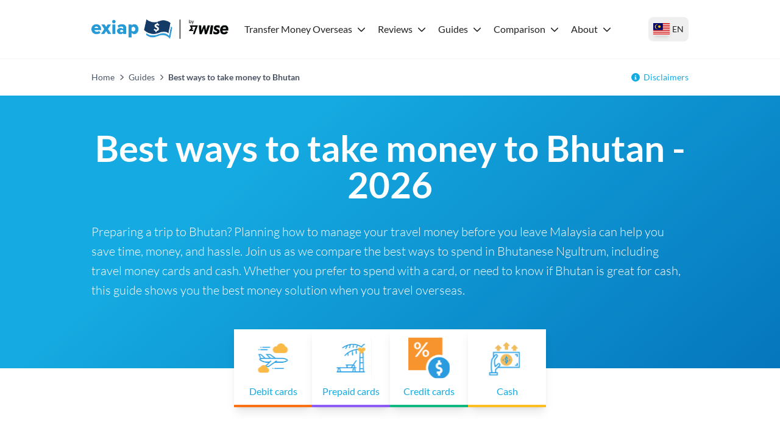

--- FILE ---
content_type: text/html; charset=utf-8
request_url: https://exiap.com.my/guides/take-money-best-ways-bhutan
body_size: 47895
content:
<!DOCTYPE html><html lang="en-MY"><head><meta charSet="utf-8"/><link rel="preconnect" href="https://www.googletagmanager.com"/><link rel="dns-prefetch" href="https://www.googletagmanager.com"/><link rel="preconnect" href="https://exiap-uk-uploads.s3.eu-west-2.amazonaws.com"/><link rel="dns-prefetch" href="https://exiap-uk-uploads.s3.eu-west-2.amazonaws.com"/><meta name="viewport" content="width=device-width, initial-scale=1"/><script>window.addEventListener("CookiebotOnDialogInit", function() { if (Cookiebot.getDomainUrlParam("CookiebotScan") === "true") Cookiebot.setOutOfRegion(); });</script><script id="GTM-dataLayer" data-cookieconsent="ignore">
      window.dataLayer = window.dataLayer || [];
      function gtag() {
        dataLayer.push(arguments);
      }
      gtag("consent", "default", {
        ad_storage: "denied",
        analytics_storage: "denied",
        functionality_storage: "denied",
        personalization_storage: "denied",
        security_storage: "granted",
        wait_for_update: 2000,
      });
      gtag("set", "ads_data_redaction", true);
    
      </script><script id="GTM-tag" data-cookieconsent="ignore">
      (function(w,d,s,l,i){w[l]=w[l]||[];
        w[l].push({'gtm.start': new Date().getTime(),event:'gtm.js', });
        var f=d.getElementsByTagName(s)[0],j=d.createElement(s),dl=l!='dataLayer'?'&l='+l:'';
        j.async=true;j.src='https://www.googletagmanager.com/gtm.js?id='+i+dl+'&gtm_auth=&gtm_preview=&gtm_cookies_win=x';
        f.parentNode.insertBefore(j,f);
      })(window,document,'script','dataLayer','GTM-P7MGNG6');</script><title>Best ways to take money to Bhutan - Exiap</title><link rel="icon" type="image/x-icon" href="/favicon.png"/><link rel="shortcut icon" type="image/x-icon" href="/favicon.png"/><meta name="referrer" content="no-referrer-when-downgrade"/><meta name="robots" content="index, follow"/><link rel="canonical" href="https://exiap.com.my/guides/take-money-best-ways-bhutan"/><meta property="og:url" content="https://exiap.com.my/guides/take-money-best-ways-bhutan"/><meta property="og:site_name" content="Exiap"/><meta property="og:locale" content="en_MY"/><meta property="og:title" content="Best ways to take money to Bhutan"/><meta property="twitter:title" content="Best ways to take money to Bhutan"/><meta name="description" content="From trips to see family and friends in Bhutan, to exploring new cities and cultures. We list the pros and cons for debit, prepaid, credit cards and cash, plus tips for the best ways to take money to Bhutan"/><meta property="og:description" content="From trips to see family and friends in Bhutan, to exploring new cities and cultures. We list the pros and cons for debit, prepaid, credit cards and cash, plus tips for the best ways to take money to Bhutan"/><meta property="twitter:description" content="From trips to see family and friends in Bhutan, to exploring new cities and cultures. We list the pros and cons for debit, prepaid, credit cards and cash, plus tips for the best ways to take money to Bhutan"/><link rel="alternate" hrefLang="x-default" href="https://www.exiap.com/guides/take-money-best-ways-bhutan"/><link rel="alternate" hrefLang="en-US" href="https://www.exiap.com/guides/take-money-best-ways-bhutan"/><link rel="alternate" hrefLang="en-AU" href="https://www.thecurrencyshop.com.au/guides/take-money-best-ways-bhutan"/><link rel="alternate" hrefLang="en-NZ" href="https://www.thecurrencyshop.co.nz/guides/take-money-best-ways-bhutan"/><link rel="alternate" hrefLang="en-GB" href="https://exiap.co.uk/guides/take-money-best-ways-bhutan"/><link rel="alternate" hrefLang="en-SG" href="https://exiap.sg/guides/take-money-best-ways-bhutan"/><link rel="alternate" hrefLang="en-MY" href="https://exiap.com.my/guides/take-money-best-ways-bhutan"/><link rel="alternate" hrefLang="en-CA" href="https://exiap.ca/guides/take-money-best-ways-bhutan"/><script type="application/ld+json" data-cookieconsent="ignore">{"@context":"https://schema.org","@graph":[{"@type":"BlogPosting","@id":"https://exiap.com.my/guides/take-money-best-ways-bhutan#blogposting","headline":"Best ways to take money to Bhutan - Exiap","description":"From trips to see family and friends in Bhutan, to exploring new cities and cultures. We list the pros and cons for debit, prepaid, credit cards and cash, plus tips for the best ways to take money to Bhutan","keywords":"best ways to take money to bhutan - exiap","publisher":{"@type":"Organization","name":"Exiap"},"author":{"@type":"Person","name":"Claire Millard"},"datePublished":"2024-05-07T12:32:31.138Z","dateModified":"2024-05-07T12:34:55.096Z"}]}</script><script type="application/ld+json" data-cookieconsent="ignore">{"@context":"https://schema.org","@type":"BreadcrumbList","@id":"https://exiap.com.my#breadcrumb","itemListElement":[{"@type":"ListItem","position":1,"name":"Home","item":"https://exiap.com.my/"},{"@type":"ListItem","position":2,"name":"Guides","item":"https://exiap.com.my/guides"},{"@type":"ListItem","position":3,"name":"Best ways to take money to Bhutan"}]}</script><meta name="next-head-count" content="33"/><link rel="preload" href="/_next/static/media/lato-v20-latin-regular.cc2c3b4a.woff2" as="font" type="font/woff2"/><link rel="preload" href="/_next/static/media/lato-v20-latin-700.10278b9b.woff2" as="font" type="font/woff2"/><link data-next-font="" rel="preconnect" href="/" crossorigin="anonymous"/><link rel="preload" href="/_next/static/css/641a7b41b543969c.css" as="style"/><link rel="stylesheet" href="/_next/static/css/641a7b41b543969c.css" data-n-g=""/><noscript data-n-css=""></noscript><script defer="" nomodule="" src="/_next/static/chunks/polyfills-42372ed130431b0a.js"></script><script defer="" src="/_next/static/chunks/379.cd9c329dd690bee9.js"></script><script src="/_next/static/chunks/webpack-5e28b31eb1a82fa6.js" defer=""></script><script src="/_next/static/chunks/framework-97d94e38d2b990d3.js" defer=""></script><script src="/_next/static/chunks/main-4a3db683089eaa9f.js" defer=""></script><script src="/_next/static/chunks/pages/_app-8408c156b38161e4.js" defer=""></script><script src="/_next/static/chunks/c16184b3-d79eb2cf9e411a85.js" defer=""></script><script src="/_next/static/chunks/2cca2479-df5826483e07065a.js" defer=""></script><script src="/_next/static/chunks/370-5d7eefc9632374c0.js" defer=""></script><script src="/_next/static/chunks/400-a7027c07f4acb005.js" defer=""></script><script src="/_next/static/chunks/603-63cdd932dac604a9.js" defer=""></script><script src="/_next/static/chunks/466-7de67e30a5e00cb7.js" defer=""></script><script src="/_next/static/chunks/513-89b08e9863df845d.js" defer=""></script><script src="/_next/static/chunks/pages/%5B%5B...slug%5D%5D-4090d6c63964775c.js" defer=""></script><script src="/_next/static/0e2JEWjZKHmUAHmdLD6Ar/_buildManifest.js" defer=""></script><script src="/_next/static/0e2JEWjZKHmUAHmdLD6Ar/_ssgManifest.js" defer=""></script></head><body class="text-content"><div id="__next"><noscript>
      <iframe src="https://www.googletagmanager.com/ns.html?id=GTM-P7MGNG6&gtm_auth=&gtm_preview=&gtm_cookies_win=x"
        height="0" width="0" style="display:none;visibility:hidden" id="tag-manager"></iframe></noscript><div class="template-best-ways-to-take-money-en-my theme-exiap"><header><div class="flex items-center h-24 max-w-custom-container mx-auto"><div class="lg:hidden pl-6 pr-4"><button type="button" class="py-2 px-4flex justify-center items-center   w-auto transition ease-in duration-200 text-center text-base outline-none  w-12 h-12 rounded-full "><svg aria-hidden="true" focusable="false" data-prefix="fas" data-icon="bars" class="svg-inline--fa fa-bars fa-fw fa-2x " role="img" xmlns="http://www.w3.org/2000/svg" viewBox="0 0 448 512"><path fill="currentColor" d="M0 96C0 78.3 14.3 64 32 64l384 0c17.7 0 32 14.3 32 32s-14.3 32-32 32L32 128C14.3 128 0 113.7 0 96zM0 256c0-17.7 14.3-32 32-32l384 0c17.7 0 32 14.3 32 32s-14.3 32-32 32L32 288c-17.7 0-32-14.3-32-32zM448 416c0 17.7-14.3 32-32 32L32 448c-17.7 0-32-14.3-32-32s14.3-32 32-32l384 0c17.7 0 32 14.3 32 32z"></path></svg></button></div><div class="lg:pr-4 max-lg:pl-4"><a class="shrink-0 block" href="https://exiap.com.my/"><img height="36" width="227" src="[data-uri]" title="Exiap" alt="Exiap"/></a></div><nav class="z-50 fixed top-24 bottom-0 left-0 right-0 lg:top-auto lg:right-auto lg:left-auto lg:right-auto lg:static bg-white hidden lg:block overflow-x-hidden lg:overflow-x-visible overflow-y-auto lg:overflow-y-visible pb-8 lg:pb-0"><div class="flex items-baseline lg:space-x-3 flex-col lg:flex-row"><div class="relative block lg:inline-block w-full lg:w-auto text-left"><div class="flex-row flex content-center items-center justify-between"><a class="block grow w-full -mr-10 lg:mr-auto lg:w-auto hover:underline text-content pl-2 pr-2 py-2 w-dropdown  shrink-0 font-black lg:font-normal" id="nav-nav-dropdown-87" href="https://exiap.com.my/international-money-transfers">Transfer Money Overseas</a><span class="w-[14px] mr-4 lg:mr-0"><svg aria-hidden="true" focusable="false" data-prefix="fas" data-icon="chevron-down" class="svg-inline--fa fa-chevron-down  transition-transform duration-200" role="img" xmlns="http://www.w3.org/2000/svg" viewBox="0 0 512 512" width="14" color="rgb(var(--color-accent) / &lt;alpha-value&gt;)"><path fill="currentColor" d="M233.4 406.6c12.5 12.5 32.8 12.5 45.3 0l192-192c12.5-12.5 12.5-32.8 0-45.3s-32.8-12.5-45.3 0L256 338.7 86.6 169.4c-12.5-12.5-32.8-12.5-45.3 0s-12.5 32.8 0 45.3l192 192z"></path></svg></span></div><div class="bg-white lg:py-4 lg:origin-top-left lg:left-0 lg:shadow-lg invisible opacity-0  lg:absolute lg:w-72"><div class="lg:py-1 lg:w-64" role="menu" aria-orientation="vertical" aria-labelledby="nav-dropdown-87"><a class="block grow w-full -mr-10 lg:mr-auto lg:w-auto hover:underline text-content px-6 py-1   block" role="menuitem" href="https://exiap.com.my/international-money-transfers/send-money-to-philippines">Send money to the Philippines</a><a class="block grow w-full -mr-10 lg:mr-auto lg:w-auto hover:underline text-content px-6 py-1   block" role="menuitem" href="https://exiap.com.my/international-money-transfers/send-money-to-indonesia">Send money to Indonesia</a><a class="block grow w-full -mr-10 lg:mr-auto lg:w-auto hover:underline text-content px-6 py-1   block" role="menuitem" href="https://exiap.com.my/international-money-transfers/send-money-to-india">Send money to India</a><a class="block grow w-full -mr-10 lg:mr-auto lg:w-auto hover:underline text-content px-6 py-1   block" role="menuitem" href="https://exiap.com.my/international-money-transfers/send-money-to-thailand">Send money to Thailand</a><a class="block grow w-full -mr-10 lg:mr-auto lg:w-auto hover:underline text-content px-6 py-1   block" role="menuitem" href="https://exiap.com.my/international-money-transfers/send-money-to-china">Send money to China</a><a class="block grow w-full -mr-10 lg:mr-auto lg:w-auto hover:underline text-content px-6 py-1   block" role="menuitem" href="https://exiap.com.my/international-money-transfers/send-money-to-singapore">Send Money to Singapore</a><a class="block grow w-full -mr-10 lg:mr-auto lg:w-auto hover:underline text-content px-6 py-1   block" role="menuitem" href="https://exiap.com.my/international-money-transfers/send-money-to-united-states">Send Money to USA</a><a class="block grow w-full -mr-10 lg:mr-auto lg:w-auto hover:underline text-content px-6 py-1   block" role="menuitem" href="https://exiap.com.my/international-money-transfers/send-money-to-pakistan">Send money to Pakistan</a><a class="block grow w-full -mr-10 lg:mr-auto lg:w-auto hover:underline text-content px-6 py-1   block" role="menuitem" href="https://exiap.com.my/international-money-transfers/send-money-to-nepal">Send money to Nepal</a><a class="block grow w-full -mr-10 lg:mr-auto lg:w-auto hover:underline text-content px-6 py-1  font-black block" role="menuitem" href="https://exiap.com.my/international-money-transfers">International money transfers</a></div></div></div><div class="relative block lg:inline-block w-full lg:w-auto text-left"><div class="flex-row flex content-center items-center justify-between"><a class="block grow w-full -mr-10 lg:mr-auto lg:w-auto hover:underline text-content pl-2 pr-2 py-2 w-dropdown  shrink-0 font-black lg:font-normal" id="nav-nav-dropdown-119" href="https://exiap.com.my/reviews">Reviews</a><span class="w-[14px] mr-4 lg:mr-0"><svg aria-hidden="true" focusable="false" data-prefix="fas" data-icon="chevron-down" class="svg-inline--fa fa-chevron-down  transition-transform duration-200" role="img" xmlns="http://www.w3.org/2000/svg" viewBox="0 0 512 512" width="14" color="rgb(var(--color-accent) / &lt;alpha-value&gt;)"><path fill="currentColor" d="M233.4 406.6c12.5 12.5 32.8 12.5 45.3 0l192-192c12.5-12.5 12.5-32.8 0-45.3s-32.8-12.5-45.3 0L256 338.7 86.6 169.4c-12.5-12.5-32.8-12.5-45.3 0s-12.5 32.8 0 45.3l192 192z"></path></svg></span></div><div class="bg-white lg:py-4 lg:origin-top-left lg:left-0 lg:shadow-lg invisible opacity-0  lg:absolute lg:w-72"><div class="lg:py-1 lg:w-64" role="menu" aria-orientation="vertical" aria-labelledby="nav-dropdown-119"><a class="block grow w-full -mr-10 lg:mr-auto lg:w-auto hover:underline text-content px-6 py-1   block" role="menuitem" href="https://exiap.com.my/reviews/wise-review">Complete Wise review</a><a class="block grow w-full -mr-10 lg:mr-auto lg:w-auto hover:underline text-content px-6 py-1   block" role="menuitem" href="https://exiap.com.my/reviews/wise-debit-card">Wise debit card review</a><a class="block grow w-full -mr-10 lg:mr-auto lg:w-auto hover:underline text-content px-6 py-1   block" role="menuitem" href="https://exiap.com.my/reviews/bigpay-card"> BigPay card review</a><a class="block grow w-full -mr-10 lg:mr-auto lg:w-auto hover:underline text-content px-6 py-1   block" role="menuitem" href="https://exiap.com.my/reviews/bigpay">BigPay review</a><a class="block grow w-full -mr-10 lg:mr-auto lg:w-auto hover:underline text-content px-6 py-1   block" role="menuitem" href="https://exiap.com.my/guides/worldremit-review">WorldRemit international transfer review</a><a class="block grow w-full -mr-10 lg:mr-auto lg:w-auto hover:underline text-content px-6 py-1   block" role="menuitem" href="https://exiap.com.my/reviews/wise-money-transfer">Wise money transfer review</a><a class="block grow w-full -mr-10 lg:mr-auto lg:w-auto hover:underline text-content px-6 py-1   block" role="menuitem" href="https://exiap.com.my/reviews/wise-multi-currency-account-review">Wise multi currency account review</a><a class="block grow w-full -mr-10 lg:mr-auto lg:w-auto hover:underline text-content px-6 py-1   block" role="menuitem" href="https://exiap.com.my/guides/best-travel-cards-for-europe">Best travel cards for Europe</a><a class="block grow w-full -mr-10 lg:mr-auto lg:w-auto hover:underline text-content px-6 py-1  font-black block" role="menuitem" href="https://exiap.com.my/reviews">All reviews</a></div></div></div><div class="relative block lg:inline-block w-full lg:w-auto text-left"><div class="flex-row flex content-center items-center justify-between"><a class="block grow w-full -mr-10 lg:mr-auto lg:w-auto hover:underline text-content pl-2 pr-2 py-2 w-dropdown  shrink-0 font-black lg:font-normal" id="nav-nav-dropdown-120" href="https://exiap.com.my/guides">Guides</a><span class="w-[14px] mr-4 lg:mr-0"><svg aria-hidden="true" focusable="false" data-prefix="fas" data-icon="chevron-down" class="svg-inline--fa fa-chevron-down  transition-transform duration-200" role="img" xmlns="http://www.w3.org/2000/svg" viewBox="0 0 512 512" width="14" color="rgb(var(--color-accent) / &lt;alpha-value&gt;)"><path fill="currentColor" d="M233.4 406.6c12.5 12.5 32.8 12.5 45.3 0l192-192c12.5-12.5 12.5-32.8 0-45.3s-32.8-12.5-45.3 0L256 338.7 86.6 169.4c-12.5-12.5-32.8-12.5-45.3 0s-12.5 32.8 0 45.3l192 192z"></path></svg></span></div><div class="bg-white lg:py-4 lg:origin-top-left lg:left-0 lg:shadow-lg invisible opacity-0  lg:absolute lg:w-72"><div class="lg:py-1 lg:w-64" role="menu" aria-orientation="vertical" aria-labelledby="nav-dropdown-120"><a class="block grow w-full -mr-10 lg:mr-auto lg:w-auto hover:underline text-content px-6 py-1   block" role="menuitem" href="https://exiap.com.my/guides/best-multi-currency-account-in-malaysia">Best multi currency account in Malaysia</a><a class="block grow w-full -mr-10 lg:mr-auto lg:w-auto hover:underline text-content px-6 py-1   block" role="menuitem" href="https://exiap.com.my/guides/best-international-money-transfer-apps">Best international money transfer apps</a><a class="block grow w-full -mr-10 lg:mr-auto lg:w-auto hover:underline text-content px-6 py-1   block" role="menuitem" href="https://exiap.com.my/guides/best-travel-cards-malaysia">Best travel cards in Malaysia</a><a class="block grow w-full -mr-10 lg:mr-auto lg:w-auto hover:underline text-content px-6 py-1   block" role="menuitem" href="https://exiap.com.my/guides/how-to-open-a-bank-account-in-singapore">How to open a bank account in Singapore</a><a class="block grow w-full -mr-10 lg:mr-auto lg:w-auto hover:underline text-content px-6 py-1   block" role="menuitem" href="https://exiap.com.my/guides/best-virtual-cards-malaysia">Best virtual cards in Malaysia</a><a class="block grow w-full -mr-10 lg:mr-auto lg:w-auto hover:underline text-content px-6 py-1   block" role="menuitem" href="https://exiap.com.my/guides/wise-fees">Wise Fees</a><a class="block grow w-full -mr-10 lg:mr-auto lg:w-auto hover:underline text-content px-6 py-1   block" role="menuitem" href="https://exiap.com.my/guides/how-to-open-a-bank-account-in-malaysia">How to open a bank account in Malaysia</a><a class="block grow w-full -mr-10 lg:mr-auto lg:w-auto hover:underline text-content px-6 py-1   block" role="menuitem" href="https://exiap.com.my/guides/how-to-send-money-from-paypal-to-wise">How to send money from PayPal to Wise</a><a class="block grow w-full -mr-10 lg:mr-auto lg:w-auto hover:underline text-content px-6 py-1   block" role="menuitem" href="https://exiap.com.my/guides/how-to-top-up-paypal">How to top-up paypal account</a><a class="block grow w-full -mr-10 lg:mr-auto lg:w-auto hover:underline text-content px-6 py-1  font-black block" role="menuitem" href="https://exiap.com.my/guides">All guides</a></div></div></div><div class="relative block lg:inline-block w-full lg:w-auto text-left"><div class="flex-row flex content-center items-center justify-between"><a class="block grow w-full -mr-10 lg:mr-auto lg:w-auto hover:underline text-content pl-2 pr-2 py-2 w-dropdown  shrink-0 font-black lg:font-normal" id="nav-nav-dropdown-129" href="https://exiap.com.my/compare">Comparison</a><span class="w-[14px] mr-4 lg:mr-0"><svg aria-hidden="true" focusable="false" data-prefix="fas" data-icon="chevron-down" class="svg-inline--fa fa-chevron-down  transition-transform duration-200" role="img" xmlns="http://www.w3.org/2000/svg" viewBox="0 0 512 512" width="14" color="rgb(var(--color-accent) / &lt;alpha-value&gt;)"><path fill="currentColor" d="M233.4 406.6c12.5 12.5 32.8 12.5 45.3 0l192-192c12.5-12.5 12.5-32.8 0-45.3s-32.8-12.5-45.3 0L256 338.7 86.6 169.4c-12.5-12.5-32.8-12.5-45.3 0s-12.5 32.8 0 45.3l192 192z"></path></svg></span></div><div class="bg-white lg:py-4 lg:origin-top-left lg:left-0 lg:shadow-lg invisible opacity-0  lg:absolute lg:w-72"><div class="lg:py-1 lg:w-64" role="menu" aria-orientation="vertical" aria-labelledby="nav-dropdown-129"><a class="block grow w-full -mr-10 lg:mr-auto lg:w-auto hover:underline text-content px-6 py-1   block" role="menuitem" href="https://exiap.com.my/compare/bigpay-vs-wise">BigPay vs Wise</a><a class="block grow w-full -mr-10 lg:mr-auto lg:w-auto hover:underline text-content px-6 py-1   block" role="menuitem" href="https://exiap.com.my/compare/wise-vs-worldremit">WorldRemit vs Wise</a><a class="block grow w-full -mr-10 lg:mr-auto lg:w-auto hover:underline text-content px-6 py-1   block" role="menuitem" href="https://exiap.com.my/compare/wise-vs-western-union">Western Union vs Wise</a><a class="block grow w-full -mr-10 lg:mr-auto lg:w-auto hover:underline text-content px-6 py-1   block" role="menuitem" href="https://exiap.com.my/compare/wise-vs-international-bank-transfer">Wise vs International Bank Transfer</a><a class="block grow w-full -mr-10 lg:mr-auto lg:w-auto hover:underline text-content px-6 py-1   block" role="menuitem" href="https://exiap.com.my/compare/wise-vs-paypal">Wise vs PayPal</a><a class="block grow w-full -mr-10 lg:mr-auto lg:w-auto hover:underline text-content px-6 py-1  font-black block" role="menuitem" href="https://exiap.com.my/compare">All comparisons</a></div></div></div><div class="relative block lg:inline-block w-full lg:w-auto text-left"><div class="flex-row flex content-center items-center justify-between"><a class="block grow w-full -mr-10 lg:mr-auto lg:w-auto hover:underline text-content pl-2 pr-2 py-2 w-dropdown  shrink-0 font-black lg:font-normal" id="nav-nav-dropdown-146" href="https://exiap.com.my/about">About</a><span class="w-[14px] mr-4 lg:mr-0"><svg aria-hidden="true" focusable="false" data-prefix="fas" data-icon="chevron-down" class="svg-inline--fa fa-chevron-down  transition-transform duration-200" role="img" xmlns="http://www.w3.org/2000/svg" viewBox="0 0 512 512" width="14" color="rgb(var(--color-accent) / &lt;alpha-value&gt;)"><path fill="currentColor" d="M233.4 406.6c12.5 12.5 32.8 12.5 45.3 0l192-192c12.5-12.5 12.5-32.8 0-45.3s-32.8-12.5-45.3 0L256 338.7 86.6 169.4c-12.5-12.5-32.8-12.5-45.3 0s-12.5 32.8 0 45.3l192 192z"></path></svg></span></div><div class="bg-white lg:py-4 lg:origin-top-left lg:left-0 lg:shadow-lg invisible opacity-0  lg:absolute lg:w-72"><div class="lg:py-1 lg:w-64" role="menu" aria-orientation="vertical" aria-labelledby="nav-dropdown-146"><a class="block grow w-full -mr-10 lg:mr-auto lg:w-auto hover:underline text-content px-6 py-1   block" role="menuitem" href="https://exiap.com.my/how-our-site-works">How our site works</a><a class="block grow w-full -mr-10 lg:mr-auto lg:w-auto hover:underline text-content px-6 py-1   block" role="menuitem" href="https://exiap.com.my/local-sites">Local Sites</a><a class="block grow w-full -mr-10 lg:mr-auto lg:w-auto hover:underline text-content px-6 py-1   block" role="menuitem" href="https://exiap.com.my/contact">Contact us</a></div></div></div></div></nav><div class="pl-4 lg:pl-2 pr-0 mr-4 lg:mr-0 ml-auto"><button type="button" class="h-10 flex items-center px-2 hover:bg-gray-100 rounded-lg transition-colors" aria-label="Select your country"><span class="link-flag flag-icon-my h-[20px] w-[27px] shadow-md"></span><span class="text-sm font-medium hidden sm:inline ml-1">EN</span></button></div></div></header><section class="w-full mx-auto text-left
        bg-transparent
        px-0
        py-0
        
        border-t border-gray-100"><div class="max-w-custom-container mx-auto px-0"><div class="flex flex-col sm:flex-row justify-between py-3 sm:py-5 text-sm px-4 lg:px-0"><nav aria-label="breadcrumbs"><span class="last:font-bold text-gray-600"><a class="text-gray-600" href="https://exiap.com.my/">Home</a><span class="px-2"><svg aria-hidden="true" focusable="false" data-prefix="fas" data-icon="chevron-right" class="svg-inline--fa fa-chevron-right fa-xs " role="img" xmlns="http://www.w3.org/2000/svg" viewBox="0 0 320 512"><path fill="currentColor" d="M310.6 233.4c12.5 12.5 12.5 32.8 0 45.3l-192 192c-12.5 12.5-32.8 12.5-45.3 0s-12.5-32.8 0-45.3L242.7 256 73.4 86.6c-12.5-12.5-12.5-32.8 0-45.3s32.8-12.5 45.3 0l192 192z"></path></svg></span></span><span class="last:font-bold text-gray-600"><a class="text-gray-600" href="https://exiap.com.my/guides">Guides</a><span class="px-2"><svg aria-hidden="true" focusable="false" data-prefix="fas" data-icon="chevron-right" class="svg-inline--fa fa-chevron-right fa-xs " role="img" xmlns="http://www.w3.org/2000/svg" viewBox="0 0 320 512"><path fill="currentColor" d="M310.6 233.4c12.5 12.5 12.5 32.8 0 45.3l-192 192c-12.5 12.5-32.8 12.5-45.3 0s-12.5-32.8 0-45.3L242.7 256 73.4 86.6c-12.5-12.5-12.5-32.8 0-45.3s32.8-12.5 45.3 0l192 192z"></path></svg></span></span><span class="last:font-bold text-gray-600">Best ways to take money to Bhutan</span></nav><div class="relative flex-shrink-0 mt-2 sm:mt-0 ml-auto max-sm:text-right"><svg aria-hidden="true" focusable="false" data-prefix="fas" data-icon="circle-info" class="svg-inline--fa fa-circle-info text-accent mr-1.5" role="img" xmlns="http://www.w3.org/2000/svg" viewBox="0 0 512 512"><path fill="currentColor" d="M256 512A256 256 0 1 0 256 0a256 256 0 1 0 0 512zM216 336l24 0 0-64-24 0c-13.3 0-24-10.7-24-24s10.7-24 24-24l48 0c13.3 0 24 10.7 24 24l0 88 8 0c13.3 0 24 10.7 24 24s-10.7 24-24 24l-80 0c-13.3 0-24-10.7-24-24s10.7-24 24-24zm40-208a32 32 0 1 1 0 64 32 32 0 1 1 0-64z"></path></svg><a href="#disclaimers">Disclaimers</a></div></div></div></section><div class="page-content "><div class="main-content"><div class="content-widgets"><section class="w-full mx-auto text-left
        bg-blue-gradient
        px-4 sm:px-6
        py-9 md:py-14
        
        "><div class="max-w-custom-container mx-auto " style="color:#ffffff"><center class="mb-8"><h1 id="best-ways-to-take-money-to-bhutan-2026">Best ways to take money to Bhutan - 2026</h1></center><div class="flex-row-reverse"><div class="w-full"><p>Preparing a trip to Bhutan? Planning how to manage your travel money before you leave Malaysia can help you save time, money, and hassle. Join us as we compare the best ways to spend in Bhutanese Ngultrum, including travel money cards and cash. Whether you prefer to spend with a card, or need to know if Bhutan is great for cash, this guide shows you the best money solution when you travel overseas.</p></div></div><div class="relative md:h-10"><div class="flex flex-wrap gap-8 md:gap-12 justify-center w-full mt-8 md:absolute"><div class="w-32 h-32 bg-white p-3 shadow-lg border-b-4 border-orange-500"><a class="flex flex-col items-center text-base" href="#debit-cards-for-bhutan"><span style="box-sizing:border-box;display:inline-block;overflow:hidden;width:initial;height:initial;background:none;opacity:1;border:0;margin:0;padding:0;position:relative;max-width:100%"><span style="box-sizing:border-box;display:block;width:initial;height:initial;background:none;opacity:1;border:0;margin:0;padding:0;max-width:100%"><img style="display:block;max-width:100%;width:initial;height:initial;background:none;opacity:1;border:0;margin:0;padding:0" alt="" aria-hidden="true" src="data:image/svg+xml,%3csvg%20xmlns=%27http://www.w3.org/2000/svg%27%20version=%271.1%27%20width=%2770%27%20height=%2770%27/%3e"/></span><img alt="Debit cards" src="[data-uri]" decoding="async" data-nimg="intrinsic" style="position:absolute;top:0;left:0;bottom:0;right:0;box-sizing:border-box;padding:0;border:none;margin:auto;display:block;width:0;height:0;min-width:100%;max-width:100%;min-height:100%;max-height:100%"/><noscript><img alt="Debit cards" loading="lazy" decoding="async" data-nimg="intrinsic" style="position:absolute;top:0;left:0;bottom:0;right:0;box-sizing:border-box;padding:0;border:none;margin:auto;display:block;width:0;height:0;min-width:100%;max-width:100%;min-height:100%;max-height:100%" srcSet="https://exiap-uk-uploads.s3.eu-west-2.amazonaws.com/plane_clouds_icon_3601e9aaf6.svg 1x, https://exiap-uk-uploads.s3.eu-west-2.amazonaws.com/plane_clouds_icon_3601e9aaf6.svg 2x" src="https://exiap-uk-uploads.s3.eu-west-2.amazonaws.com/plane_clouds_icon_3601e9aaf6.svg"/></noscript></span><span class="text-center mt-2">Debit cards</span></a></div><div class="w-32 h-32 bg-white p-3 shadow-lg border-b-4 border-purple-500"><a class="flex flex-col items-center text-base" href="#prepaid-cards-for-bhutan"><span style="box-sizing:border-box;display:inline-block;overflow:hidden;width:initial;height:initial;background:none;opacity:1;border:0;margin:0;padding:0;position:relative;max-width:100%"><span style="box-sizing:border-box;display:block;width:initial;height:initial;background:none;opacity:1;border:0;margin:0;padding:0;max-width:100%"><img style="display:block;max-width:100%;width:initial;height:initial;background:none;opacity:1;border:0;margin:0;padding:0" alt="" aria-hidden="true" src="data:image/svg+xml,%3csvg%20xmlns=%27http://www.w3.org/2000/svg%27%20version=%271.1%27%20width=%2770%27%20height=%2770%27/%3e"/></span><img alt="Prepaid cards" src="[data-uri]" decoding="async" data-nimg="intrinsic" style="position:absolute;top:0;left:0;bottom:0;right:0;box-sizing:border-box;padding:0;border:none;margin:auto;display:block;width:0;height:0;min-width:100%;max-width:100%;min-height:100%;max-height:100%"/><noscript><img alt="Prepaid cards" loading="lazy" decoding="async" data-nimg="intrinsic" style="position:absolute;top:0;left:0;bottom:0;right:0;box-sizing:border-box;padding:0;border:none;margin:auto;display:block;width:0;height:0;min-width:100%;max-width:100%;min-height:100%;max-height:100%" srcSet="https://exiap-uk-uploads.s3.eu-west-2.amazonaws.com/beach_holiday_icon_4a71513794.svg 1x, https://exiap-uk-uploads.s3.eu-west-2.amazonaws.com/beach_holiday_icon_4a71513794.svg 2x" src="https://exiap-uk-uploads.s3.eu-west-2.amazonaws.com/beach_holiday_icon_4a71513794.svg"/></noscript></span><span class="text-center mt-2">Prepaid cards</span></a></div><div class="w-32 h-32 bg-white p-3 shadow-lg border-b-4 border-emerald-500"><a class="flex flex-col items-center text-base" href="#credit-cards-for-bhutan"><span style="box-sizing:border-box;display:inline-block;overflow:hidden;width:initial;height:initial;background:none;opacity:1;border:0;margin:0;padding:0;position:relative;max-width:100%"><span style="box-sizing:border-box;display:block;width:initial;height:initial;background:none;opacity:1;border:0;margin:0;padding:0;max-width:100%"><img style="display:block;max-width:100%;width:initial;height:initial;background:none;opacity:1;border:0;margin:0;padding:0" alt="" aria-hidden="true" src="data:image/svg+xml,%3csvg%20xmlns=%27http://www.w3.org/2000/svg%27%20version=%271.1%27%20width=%2770%27%20height=%2770%27/%3e"/></span><img alt="Credit cards" src="[data-uri]" decoding="async" data-nimg="intrinsic" style="position:absolute;top:0;left:0;bottom:0;right:0;box-sizing:border-box;padding:0;border:none;margin:auto;display:block;width:0;height:0;min-width:100%;max-width:100%;min-height:100%;max-height:100%"/><noscript><img alt="Credit cards" loading="lazy" decoding="async" data-nimg="intrinsic" style="position:absolute;top:0;left:0;bottom:0;right:0;box-sizing:border-box;padding:0;border:none;margin:auto;display:block;width:0;height:0;min-width:100%;max-width:100%;min-height:100%;max-height:100%" srcSet="https://exiap-uk-uploads.s3.eu-west-2.amazonaws.com/money_currency_icon_d947c7b16f.svg 1x, https://exiap-uk-uploads.s3.eu-west-2.amazonaws.com/money_currency_icon_d947c7b16f.svg 2x" src="https://exiap-uk-uploads.s3.eu-west-2.amazonaws.com/money_currency_icon_d947c7b16f.svg"/></noscript></span><span class="text-center mt-2">Credit cards</span></a></div><div class="w-32 h-32 bg-white p-3 shadow-lg border-b-4 border-yellow-400"><a class="flex flex-col items-center text-base" href="#taking-cash-to-bhutan"><span style="box-sizing:border-box;display:inline-block;overflow:hidden;width:initial;height:initial;background:none;opacity:1;border:0;margin:0;padding:0;position:relative;max-width:100%"><span style="box-sizing:border-box;display:block;width:initial;height:initial;background:none;opacity:1;border:0;margin:0;padding:0;max-width:100%"><img style="display:block;max-width:100%;width:initial;height:initial;background:none;opacity:1;border:0;margin:0;padding:0" alt="" aria-hidden="true" src="data:image/svg+xml,%3csvg%20xmlns=%27http://www.w3.org/2000/svg%27%20version=%271.1%27%20width=%2770%27%20height=%2770%27/%3e"/></span><img alt="Cash" src="[data-uri]" decoding="async" data-nimg="intrinsic" style="position:absolute;top:0;left:0;bottom:0;right:0;box-sizing:border-box;padding:0;border:none;margin:auto;display:block;width:0;height:0;min-width:100%;max-width:100%;min-height:100%;max-height:100%"/><noscript><img alt="Cash" loading="lazy" decoding="async" data-nimg="intrinsic" style="position:absolute;top:0;left:0;bottom:0;right:0;box-sizing:border-box;padding:0;border:none;margin:auto;display:block;width:0;height:0;min-width:100%;max-width:100%;min-height:100%;max-height:100%" srcSet="https://exiap-uk-uploads.s3.eu-west-2.amazonaws.com/cash_money_icon_74c9f2b548.svg 1x, https://exiap-uk-uploads.s3.eu-west-2.amazonaws.com/cash_money_icon_74c9f2b548.svg 2x" src="https://exiap-uk-uploads.s3.eu-west-2.amazonaws.com/cash_money_icon_74c9f2b548.svg"/></noscript></span><span class="text-center mt-2">Cash</span></a></div></div></div></div></section><section class="w-full mx-auto text-left
        bg-white
        px-4 sm:px-6
        py-4 md:py-8
        my-9 md:my-14
        "><div class="max-w-custom-container mx-auto "><div class="mb-8"><h2 class="mt-12 md:mt-24 mb-8">Best ways to take money to Bhutan - an overview</h2></div><div class="flex-row-reverse"><div class="w-full"><div><p>Let’s kick off with a quick summary of the travel money options we’ll cover in this full guide - click to check out the providers we’ve highlighted, or read on for more detail.</p><table class="table-auto border-collapse rounded-t-md mt-14 mb-20 shadow-xl markdown-table horizontal-scroll"><thead><tr class="border-b-2 border-solid border-gray-200 last:border-accent"><th scope="col" class="bg-accent text-white px-4 py-4">Provider</th><th scope="col" class="bg-accent text-white px-4 py-4">Card type</th><th scope="col" class="bg-accent text-white px-4 py-4">Spending fees</th><th scope="col" class="bg-accent text-white px-4 py-4">Go to provider</th></tr></thead><tbody><tr class="border-b-2 border-solid border-gray-200 last:border-accent"><td class="px-4 py-3">Wise travel debit card</td><td class="px-4 py-3">Visa debit card</td><td class="px-4 py-3">No fees to spend currencies you hold</td><td class="px-4 py-3"><a target="_blank" rel="nofollow" class="inline-block bg-brand hover:bg-brand-dark focus:bg-brand-dark text-white py-2 px-8 w-auto transition ease-in duration-200 text-center text-base shadow-md outline-none rounded-full mx-4 my-2  button" href="https://wise.com/my/card/?utm_source=exiap-com-my&amp;utm_medium=affiliate&amp;utm_campaign=guides&amp;utm_content=guides%2Ftake_money_best_ways_bhutan
">Go to Wise</a></td></tr><tr class="border-b-2 border-solid border-gray-200 last:border-accent"><td class="px-4 py-3">EnrichMoney prepaid card</td><td class="px-4 py-3">Visa</td><td class="px-4 py-3">No fees to spend currencies you hold</td><td class="px-4 py-3"><a target="_blank" rel="nofollow" class="inline-block bg-brand hover:bg-brand-dark focus:bg-brand-dark text-white py-2 px-8 w-auto transition ease-in duration-200 text-center text-base shadow-md outline-none rounded-full mx-4 my-2  button" href="https://enrich.malaysiaairlines.com/enrichmoney.html">Go to EnrichMoney</a></td></tr><tr class="border-b-2 border-solid border-gray-200 last:border-accent"><td class="px-4 py-3">HSBC Travel One credit card</td><td class="px-4 py-3">Mastercard</td><td class="px-4 py-3">1% foreign transaction fee</td><td class="px-4 py-3"><a target="_blank" rel="nofollow" class="inline-block bg-brand hover:bg-brand-dark focus:bg-brand-dark text-white py-2 px-8 w-auto transition ease-in duration-200 text-center text-base shadow-md outline-none rounded-full mx-4 my-2  button" href="https://www.hsbc.com.my/credit-cards/products/travelone/">Go to HSBC</a></td></tr></tbody></table></div></div></div></div></section><section class="w-full mx-auto text-left
        bg-white
        px-4 sm:px-6
        py-0
        
        "><div class="max-w-custom-container mx-auto "><h2 id="debit-cards-for-bhutan" class="mb-8">Debit cards for Bhutan</h2><div class="flex-row-reverse"><div class="w-full"><div><p><a class="" href="https://exiap.com.my/guides/best-cards-without-foreign-transaction-fees">Debit cards</a> can be issued by a bank or specialist provider. Your card will be linked to an account you need to top up before you can spend.</p><p>Spending and making cash withdrawals with a travel debit card in Bhutan can be convenient, and if you pick a low cost provider, it could be cheap too. Generally using a debit card cuts out a few common fees compared to using credit cards, but you’ll need to have money in your account before you travel as there’s no credit facility with this option.</p><p><strong>Ideal for:</strong> Low cost spending and withdrawals when you’re in Bhutan, particularly if you choose a flexible card which has good exchange rates when you spend in BTN</p></div></div></div></div></section><section class="w-full mx-auto text-left
        bg-transparent
        px-4 sm:px-6
        py-9 md:py-14
        
        "><div class="max-w-custom-container mx-auto "><h2 class="mb-6"><a target="_blank" rel="nofollow" href="https://wise.com/my/card/?utm_medium=affiliate&amp;utm_source=exiap-com-my&amp;utm_campaign=guides&amp;utm_content=guides%2Ftake_money_best_ways_bhutan">Wise</a> <!-- -->travel card</h2><div class="mt-4 mb-8 gap-4 flex flex-wrap justify-evenly sm:justify-between text-base"><span class="mr-6 sm:mr-0 sm:my-2 flex items-center"><img alt="Delivered in Malaysia" loading="lazy" width="24" height="24" decoding="async" data-nimg="1" class="text-red-500" style="color:transparent" src="/images/icons/delivery.svg"/><span class="ml-3">Delivered in Malaysia</span></span><span class="mr-6 sm:mr-0 sm:my-2 flex items-center"><img alt="Visa/Mastercard debit card" loading="lazy" width="24" height="24" decoding="async" data-nimg="1" class="text-red-500" style="color:transparent" src="/images/icons/visa-mastercard.svg"/><span class="ml-3">Visa/Mastercard debit card</span></span><span class="mr-6 sm:mr-0 sm:my-2 flex items-center"><img alt="Virtual card available" loading="lazy" width="24" height="24" decoding="async" data-nimg="1" class="text-red-500" style="color:transparent" src="/images/icons/virtual-card.svg"/><span class="ml-3">Virtual card available</span></span><span class="mr-6 sm:mr-0 sm:my-2 flex items-center"><img alt="Mid-market exchange rate" loading="lazy" width="24" height="24" decoding="async" data-nimg="1" class="text-red-500" style="color:transparent" src="/images/icons/exchange-rate.svg"/><span class="ml-3">Mid-market exchange rate</span></span></div><div class="mb-8"><div class="w-full "><div><p>Open a Wise account online or in the Wise app, to order a Wise travel card you can use for convenient spending and withdrawals in Bhutan. Wise accounts can hold 40+ currencies, so you can top up in MYR easily from your bank or using your card. Whenever you travel, to Bhutan or beyond, you’ll have the option to convert to the currency you need in advance if it’s supported for holding a balance, or simply let the card do the conversion at the point of payment.</p><p>In either case you’ll get the mid-market exchange rate with low, transparent fees whenever you spend in BTN, plus some free ATM withdrawals every month - perfect if you’re looking for easy ways to arrange your travel cash.</p></div></div></div><h3 class="mb-6">Wise features</h3><div class="mb-14"><table class="table-auto border-collapse rounded-t-md shadow-xl markdown-table horizontal-scroll"><thead><tr class="border-b-2 border-solid border-gray-200 last:border-accent"><th class="bg-accent text-white px-4 py-4"><strong>Card</strong></th><th class="bg-accent text-white px-4 py-4"><strong>Fees for spending</strong></th><th class="bg-accent text-white px-4 py-4"><strong>ATM fees</strong></th><th class="bg-accent text-white px-4 py-4"><strong>Withdraw limit</strong></th><th class="bg-accent text-white px-4 py-4"><strong>Annual fee</strong></th><th class="bg-accent text-white px-4 py-4"><strong>App available</strong></th><th class="bg-accent text-white px-4 py-4"><strong>Trustpilot score</strong></th></tr></thead><tbody><tr class="border-b-2 border-solid border-gray-200 last:border-accent"><td class="px-4 py-3">Visa or Mastercard Debit Card</td><td class="px-4 py-3">No fees to spend currencies you hold</td><td class="px-4 py-3"><p>Some fee free withdrawals monthly, with low fees after that</p></td><td class="px-4 py-3"><p>23,000 MYR a month</p></td><td class="px-4 py-3">N/A</td><td class="px-4 py-3">iOS &amp; Android</td><td class="px-4 py-3">4.2 / 5 (200,000+)</td></tr></tbody></table></div><div class="mb-8"><h3 class="mb-6">Wise travel card pros and cons</h3><div class="sm:grid sm:grid-cols-2 gap-6"><div class="mb-8 sm:mb-0"><ul><li class=" mb-3 leading-5 text-lg"><svg aria-hidden="true" focusable="false" data-prefix="fas" data-icon="check" class="svg-inline--fa fa-check text-green-500 mr-2 text-xl align-middle" role="img" xmlns="http://www.w3.org/2000/svg" viewBox="0 0 448 512"><path fill="currentColor" d="M438.6 105.4c12.5 12.5 12.5 32.8 0 45.3l-256 256c-12.5 12.5-32.8 12.5-45.3 0l-128-128c-12.5-12.5-12.5-32.8 0-45.3s32.8-12.5 45.3 0L160 338.7 393.4 105.4c12.5-12.5 32.8-12.5 45.3 0z"></path></svg> <span class="align-middle">Hold and exchange 40+ currencies with the mid-market rate</span></li><li class=" mb-3 leading-5 text-lg"><svg aria-hidden="true" focusable="false" data-prefix="fas" data-icon="check" class="svg-inline--fa fa-check text-green-500 mr-2 text-xl align-middle" role="img" xmlns="http://www.w3.org/2000/svg" viewBox="0 0 448 512"><path fill="currentColor" d="M438.6 105.4c12.5 12.5 12.5 32.8 0 45.3l-256 256c-12.5 12.5-32.8 12.5-45.3 0l-128-128c-12.5-12.5-12.5-32.8 0-45.3s32.8-12.5 45.3 0L160 338.7 393.4 105.4c12.5-12.5 32.8-12.5 45.3 0z"></path></svg> <span class="align-middle">Spend seamlessly in BTN when you travel</span></li><li class=" mb-3 leading-5 text-lg"><svg aria-hidden="true" focusable="false" data-prefix="fas" data-icon="check" class="svg-inline--fa fa-check text-green-500 mr-2 text-xl align-middle" role="img" xmlns="http://www.w3.org/2000/svg" viewBox="0 0 448 512"><path fill="currentColor" d="M438.6 105.4c12.5 12.5 12.5 32.8 0 45.3l-256 256c-12.5 12.5-32.8 12.5-45.3 0l-128-128c-12.5-12.5-12.5-32.8 0-45.3s32.8-12.5 45.3 0L160 338.7 393.4 105.4c12.5-12.5 32.8-12.5 45.3 0z"></path></svg> <span class="align-middle">Some free ATM withdrawals every month, for those times only cash will do</span></li><li class=" mb-3 leading-5 text-lg"><svg aria-hidden="true" focusable="false" data-prefix="fas" data-icon="check" class="svg-inline--fa fa-check text-green-500 mr-2 text-xl align-middle" role="img" xmlns="http://www.w3.org/2000/svg" viewBox="0 0 448 512"><path fill="currentColor" d="M438.6 105.4c12.5 12.5 12.5 32.8 0 45.3l-256 256c-12.5 12.5-32.8 12.5-45.3 0l-128-128c-12.5-12.5-12.5-32.8 0-45.3s32.8-12.5 45.3 0L160 338.7 393.4 105.4c12.5-12.5 32.8-12.5 45.3 0z"></path></svg> <span class="align-middle">Ways to receive payments to your Wise account conveniently</span></li><li class=" mb-3 leading-5 text-lg"><svg aria-hidden="true" focusable="false" data-prefix="fas" data-icon="check" class="svg-inline--fa fa-check text-green-500 mr-2 text-xl align-middle" role="img" xmlns="http://www.w3.org/2000/svg" viewBox="0 0 448 512"><path fill="currentColor" d="M438.6 105.4c12.5 12.5 12.5 32.8 0 45.3l-256 256c-12.5 12.5-32.8 12.5-45.3 0l-128-128c-12.5-12.5-12.5-32.8 0-45.3s32.8-12.5 45.3 0L160 338.7 393.4 105.4c12.5-12.5 32.8-12.5 45.3 0z"></path></svg> <span class="align-middle">Manage your account and card from your phone</span></li></ul></div><div class="mb-8 sm:mb-0"><ul><li class=" mb-3 leading-5 text-lg"><svg aria-hidden="true" focusable="false" data-prefix="fas" data-icon="xmark" class="svg-inline--fa fa-xmark text-red-500 mr-2 text-xl align-middle" role="img" xmlns="http://www.w3.org/2000/svg" viewBox="0 0 384 512"><path fill="currentColor" d="M342.6 150.6c12.5-12.5 12.5-32.8 0-45.3s-32.8-12.5-45.3 0L192 210.7 86.6 105.4c-12.5-12.5-32.8-12.5-45.3 0s-12.5 32.8 0 45.3L146.7 256 41.4 361.4c-12.5 12.5-12.5 32.8 0 45.3s32.8 12.5 45.3 0L192 301.3 297.4 406.6c12.5 12.5 32.8 12.5 45.3 0s12.5-32.8 0-45.3L237.3 256 342.6 150.6z"></path></svg> <span class="align-middle">13.7 MYR fee to order your physical card</span></li><li class=" mb-3 leading-5 text-lg"><svg aria-hidden="true" focusable="false" data-prefix="fas" data-icon="xmark" class="svg-inline--fa fa-xmark text-red-500 mr-2 text-xl align-middle" role="img" xmlns="http://www.w3.org/2000/svg" viewBox="0 0 384 512"><path fill="currentColor" d="M342.6 150.6c12.5-12.5 12.5-32.8 0-45.3s-32.8-12.5-45.3 0L192 210.7 86.6 105.4c-12.5-12.5-32.8-12.5-45.3 0s-12.5 32.8 0 45.3L146.7 256 41.4 361.4c-12.5 12.5-12.5 32.8 0 45.3s32.8 12.5 45.3 0L192 301.3 297.4 406.6c12.5 12.5 32.8 12.5 45.3 0s12.5-32.8 0-45.3L237.3 256 342.6 150.6z"></path></svg> <span class="align-middle">ATM fees apply once you&#x27;ve exhausted your monthly free withdrawals</span></li><li class=" mb-3 leading-5 text-lg"><svg aria-hidden="true" focusable="false" data-prefix="fas" data-icon="xmark" class="svg-inline--fa fa-xmark text-red-500 mr-2 text-xl align-middle" role="img" xmlns="http://www.w3.org/2000/svg" viewBox="0 0 384 512"><path fill="currentColor" d="M342.6 150.6c12.5-12.5 12.5-32.8 0-45.3s-32.8-12.5-45.3 0L192 210.7 86.6 105.4c-12.5-12.5-32.8-12.5-45.3 0s-12.5 32.8 0 45.3L146.7 256 41.4 361.4c-12.5 12.5-12.5 32.8 0 45.3s32.8 12.5 45.3 0L192 301.3 297.4 406.6c12.5 12.5 32.8 12.5 45.3 0s12.5-32.8 0-45.3L237.3 256 342.6 150.6z"></path></svg> <span class="align-middle">Physical cards may take 14 days to arrive (you can use your virtual card right away)</span></li></ul></div></div></div><div class="mb-8"><p>Here’s how to apply for a Wise account and order a Wise  travel card in Malaysia:</p><ol start="1" class="pl-6 list-decimal"><li><p>Open the Wise app or desktop site</p></li><li><p>Select Register and confirm you want to open a personal account</p></li><li><p>Register with your email, Facebook, Apple or Google ID</p></li><li><p>Upload your ID document to complete the verification step</p></li><li><p>Tap the Cards tab to order your card, and pay the required fee</p></li><li><p>Confirm your mailing address, and your card will be on the way, and should arrive in 14 days</p></li></ol></div><div class="text-center"><a target="_blank" rel="nofollow" class="inline-block bg-brand hover:bg-brand-dark focus:bg-brand-dark text-white py-2 px-8 w-auto transition ease-in duration-200 text-center text-base shadow-md outline-none rounded-full mx-4 my-2 button px-[1rem] min-w-[9rem]" href="https://wise.com/my/card/?utm_medium=affiliate&amp;utm_source=exiap-com-my&amp;utm_campaign=guides&amp;utm_content=guides%2Ftake_money_best_ways_bhutan">Go to Wise</a></div></div></section><section class="w-full mx-auto text-left
        bg-white
        px-4 sm:px-6
        py-9 md:py-14
        
        "><div class="max-w-custom-container mx-auto "><h3 id="how-much-does-a-debit-card-cost" class="mb-8">How much does a debit card cost?</h3><div class="flex-row-reverse"><div class="w-full"><div><p>Debit cards are usually relatively cheap to use. It’s worth checking if your bank debit card can be used in Bhutan, and if any foreign transaction fees or international ATM fees will apply. Compare your bank debit cards against a specialist alternative like the <a target="_blank" rel="nofollow" href="https://wise.com/my/card/?utm_source=exiap-com-my&amp;utm_medium=affiliate&amp;utm_campaign=guides&amp;utm_content=guides%2Ftake_money_best_ways_bhutan">Wise debit card</a>, which is optimised for international use, to see which is cheaper.</p><h3 id="advantages-and-disadvantages-for-taking-a-debit-card-to-bhutan" class="mt-12 mb-6">Advantages and disadvantages for taking a debit card to Bhutan</h3><table class="table-auto border-collapse rounded-t-md mt-14 mb-20 shadow-xl markdown-table horizontal-scroll"><thead><tr class="border-b-2 border-solid border-gray-200 last:border-accent"><th scope="col" class="bg-accent text-white px-4 py-4">Travel debit cards are good if</th><th scope="col" class="bg-accent text-white px-4 py-4">Consider alternatives to cards if </th></tr></thead><tbody><tr class="border-b-2 border-solid border-gray-200 last:border-accent"><td class="px-4 py-3"><p>✅ You want low cost spending and withdrawals</p><br/><p>✅ Your bank or specialist card has low or no foreign transaction fees</p><br/><p>✅ You need ways to both spend on card and get cash from ATMs</p><br/><p>✅ You’re happy to top up your account in advance to set your travel money budget</p></td><td class="px-4 py-3"><p>❌ You’d prefer to spread the cost of your trip over a few months</p><br/><p>❌ You need a card you can use as payment guarantee when checking into a hotel or hiring a vehicle</p></td></tr></tbody></table></div></div></div></div></section><section class="w-full mx-auto text-left
        bg-white
        px-4 sm:px-6
        py-0
        
        "><div class="max-w-custom-container mx-auto "><h2 id="prepaid-cards-for-bhutan" class="mb-8">Prepaid cards for Bhutan</h2><div class="flex-row-reverse"><div class="w-full"><div><p><a class="" href="https://exiap.com.my/guides/best-prepaid-travel-cards">Prepaid cards</a> are often issued by specialist providers, although some banks do also offer this facility.</p><p>With a prepaid card you’ll need to add money to a digital account before you can spend. The features and fees of prepaid cards can vary quite widely - some are designed for overseas use, while others may have pretty high fees when you’re overseas. Comparing a few will help you pick.</p><p><strong>Ideal for:</strong> Setting your travel budget in advance, and then spending and making withdrawals as you travel in Bhutan</p></div></div></div></div></section><section class="w-full mx-auto text-left
        bg-transparent
        px-4 sm:px-6
        py-9 md:py-14
        
        "><div class="max-w-custom-container mx-auto "><h2 class="mb-6"><a target="_blank" rel="nofollow" href="https://enrich.malaysiaairlines.com/enrichmoney.html">EnrichMoney</a> <!-- -->travel card</h2><div class="mt-4 mb-8 gap-4 flex flex-wrap justify-evenly sm:justify-between text-base"><span class="mr-6 sm:mr-0 sm:my-2 flex items-center"><img alt="Delivered in Malaysia" loading="lazy" width="24" height="24" decoding="async" data-nimg="1" class="text-red-500" style="color:transparent" src="/images/icons/delivery.svg"/><span class="ml-3">Delivered in Malaysia</span></span><span class="mr-6 sm:mr-0 sm:my-2 flex items-center"><img alt="Visa debit card" loading="lazy" width="24" height="24" decoding="async" data-nimg="1" class="text-red-500" style="color:transparent" src="/images/icons/visa.svg"/><span class="ml-3">Visa debit card</span></span><span class="mr-6 sm:mr-0 sm:my-2 flex items-center"><span class="ml-3"></span></span><span class="mr-6 sm:mr-0 sm:my-2 flex items-center"><span class="ml-3"></span></span></div><div class="mb-8 flex gap-6 md:gap-12 justify-between flex-wrap sm:flex-nowrap"><div class="w-full sm:w-9/12"><div><p>The EnrichMoney card lets you spend in Bhutan and internationally conveniently - either by adding money in cash or by converting Enrich points you already hold for cash equivalent. You can add money with points or in MYR and spend and make withdrawals with no fee to spend a currency you hold, and a 1.75% fee for spending a balance you don’t have in your account.</p><p>As the list of supported currencies for holding a balance does change from time to time, it’s worth checking if BTN is available before you decide on this card, to make sure you don’t run into unnecessary fees.</p></div></div><div class="w-full sm:w-3/12"><div class="flex flex-col gap-4 items-center"><a target="_blank" rel="nofollow" href="https://enrich.malaysiaairlines.com/enrichmoney.html"><img alt="EnrichMoney travel card" loading="lazy" width="245" height="154" decoding="async" data-nimg="1" style="color:transparent" srcSet="/_next/image?url=https%3A%2F%2Fexiap-uk-uploads.s3.eu-west-2.amazonaws.com%2Fthumbnail_enrichmoney_ca35f15705.png&amp;w=256&amp;q=75 1x, /_next/image?url=https%3A%2F%2Fexiap-uk-uploads.s3.eu-west-2.amazonaws.com%2Fthumbnail_enrichmoney_ca35f15705.png&amp;w=640&amp;q=75 2x" src="/_next/image?url=https%3A%2F%2Fexiap-uk-uploads.s3.eu-west-2.amazonaws.com%2Fthumbnail_enrichmoney_ca35f15705.png&amp;w=640&amp;q=75"/></a><a target="_blank" rel="nofollow" class="inline-block bg-brand hover:bg-brand-dark focus:bg-brand-dark text-white py-2 px-8 w-auto transition ease-in duration-200 text-center text-base shadow-md outline-none rounded-full mx-4 my-2 button px-[1rem] min-w-[9rem]" href="https://enrich.malaysiaairlines.com/enrichmoney.html">Go to EnrichMoney</a></div></div></div><h3 class="mb-6">EnrichMoney features</h3><div class="mb-14"><table class="table-auto border-collapse rounded-t-md shadow-xl markdown-table horizontal-scroll"><thead><tr class="border-b-2 border-solid border-gray-200 last:border-accent"><th class="bg-accent text-white px-4 py-4"><strong>Card</strong></th><th class="bg-accent text-white px-4 py-4"><strong>Fees for spending</strong></th><th class="bg-accent text-white px-4 py-4"><strong>ATM fees</strong></th><th class="bg-accent text-white px-4 py-4"><strong>Withdraw limit</strong></th><th class="bg-accent text-white px-4 py-4"><strong>Annual fee</strong></th><th class="bg-accent text-white px-4 py-4"><strong>App available</strong></th><th class="bg-accent text-white px-4 py-4"><strong>Trustpilot score</strong></th></tr></thead><tbody><tr class="border-b-2 border-solid border-gray-200 last:border-accent"><td class="px-4 py-3">Visa Debit Card</td><td class="px-4 py-3"><p>No fees to spend currencies you hold</p><p>1.75% foreign transaction fee when you don&amp;rsquo;t hold the balance needed</p></td><td class="px-4 py-3"><p>10 MYR international ATM fee</p></td><td class="px-4 py-3">Check limit in the EnrichMoney app</td><td class="px-4 py-3">10 MYR</td><td class="px-4 py-3">iOS &amp; Android</td><td class="px-4 py-3">Not active on Trustpilot</td></tr></tbody></table></div><div class="mb-8"><h3 class="mb-6">EnrichMoney travel card pros and cons</h3><div class="sm:grid sm:grid-cols-2 gap-6"><div class="mb-8 sm:mb-0"><ul><li class=" mb-3 leading-5 text-lg"><svg aria-hidden="true" focusable="false" data-prefix="fas" data-icon="check" class="svg-inline--fa fa-check text-green-500 mr-2 text-xl align-middle" role="img" xmlns="http://www.w3.org/2000/svg" viewBox="0 0 448 512"><path fill="currentColor" d="M438.6 105.4c12.5 12.5 12.5 32.8 0 45.3l-256 256c-12.5 12.5-32.8 12.5-45.3 0l-128-128c-12.5-12.5-12.5-32.8 0-45.3s32.8-12.5 45.3 0L160 338.7 393.4 105.4c12.5-12.5 32.8-12.5 45.3 0z"></path></svg> <span class="align-middle">Hold 20 currencies</span></li><li class=" mb-3 leading-5 text-lg"><svg aria-hidden="true" focusable="false" data-prefix="fas" data-icon="check" class="svg-inline--fa fa-check text-green-500 mr-2 text-xl align-middle" role="img" xmlns="http://www.w3.org/2000/svg" viewBox="0 0 448 512"><path fill="currentColor" d="M438.6 105.4c12.5 12.5 12.5 32.8 0 45.3l-256 256c-12.5 12.5-32.8 12.5-45.3 0l-128-128c-12.5-12.5-12.5-32.8 0-45.3s32.8-12.5 45.3 0L160 338.7 393.4 105.4c12.5-12.5 32.8-12.5 45.3 0z"></path></svg> <span class="align-middle">Top up with money or with Enrich points you already hold</span></li><li class=" mb-3 leading-5 text-lg"><svg aria-hidden="true" focusable="false" data-prefix="fas" data-icon="check" class="svg-inline--fa fa-check text-green-500 mr-2 text-xl align-middle" role="img" xmlns="http://www.w3.org/2000/svg" viewBox="0 0 448 512"><path fill="currentColor" d="M438.6 105.4c12.5 12.5 12.5 32.8 0 45.3l-256 256c-12.5 12.5-32.8 12.5-45.3 0l-128-128c-12.5-12.5-12.5-32.8 0-45.3s32.8-12.5 45.3 0L160 338.7 393.4 105.4c12.5-12.5 32.8-12.5 45.3 0z"></path></svg> <span class="align-middle">Earn Enrich points as you spend</span></li><li class=" mb-3 leading-5 text-lg"><svg aria-hidden="true" focusable="false" data-prefix="fas" data-icon="check" class="svg-inline--fa fa-check text-green-500 mr-2 text-xl align-middle" role="img" xmlns="http://www.w3.org/2000/svg" viewBox="0 0 448 512"><path fill="currentColor" d="M438.6 105.4c12.5 12.5 12.5 32.8 0 45.3l-256 256c-12.5 12.5-32.8 12.5-45.3 0l-128-128c-12.5-12.5-12.5-32.8 0-45.3s32.8-12.5 45.3 0L160 338.7 393.4 105.4c12.5-12.5 32.8-12.5 45.3 0z"></path></svg> <span class="align-middle">Track your money and your spending online</span></li></ul></div><div class="mb-8 sm:mb-0"><ul><li class=" mb-3 leading-5 text-lg"><svg aria-hidden="true" focusable="false" data-prefix="fas" data-icon="xmark" class="svg-inline--fa fa-xmark text-red-500 mr-2 text-xl align-middle" role="img" xmlns="http://www.w3.org/2000/svg" viewBox="0 0 384 512"><path fill="currentColor" d="M342.6 150.6c12.5-12.5 12.5-32.8 0-45.3s-32.8-12.5-45.3 0L192 210.7 86.6 105.4c-12.5-12.5-32.8-12.5-45.3 0s-12.5 32.8 0 45.3L146.7 256 41.4 361.4c-12.5 12.5-12.5 32.8 0 45.3s32.8 12.5 45.3 0L192 301.3 297.4 406.6c12.5 12.5 32.8 12.5 45.3 0s12.5-32.8 0-45.3L237.3 256 342.6 150.6z"></path></svg> <span class="align-middle">10 MYR annual fee</span></li><li class=" mb-3 leading-5 text-lg"><svg aria-hidden="true" focusable="false" data-prefix="fas" data-icon="xmark" class="svg-inline--fa fa-xmark text-red-500 mr-2 text-xl align-middle" role="img" xmlns="http://www.w3.org/2000/svg" viewBox="0 0 384 512"><path fill="currentColor" d="M342.6 150.6c12.5-12.5 12.5-32.8 0-45.3s-32.8-12.5-45.3 0L192 210.7 86.6 105.4c-12.5-12.5-32.8-12.5-45.3 0s-12.5 32.8 0 45.3L146.7 256 41.4 361.4c-12.5 12.5-12.5 32.8 0 45.3s32.8 12.5 45.3 0L192 301.3 297.4 406.6c12.5 12.5 32.8 12.5 45.3 0s12.5-32.8 0-45.3L237.3 256 342.6 150.6z"></path></svg> <span class="align-middle">1.75% fee if you don&#x27;t have the currency you need</span></li><li class=" mb-3 leading-5 text-lg"><svg aria-hidden="true" focusable="false" data-prefix="fas" data-icon="xmark" class="svg-inline--fa fa-xmark text-red-500 mr-2 text-xl align-middle" role="img" xmlns="http://www.w3.org/2000/svg" viewBox="0 0 384 512"><path fill="currentColor" d="M342.6 150.6c12.5-12.5 12.5-32.8 0-45.3s-32.8-12.5-45.3 0L192 210.7 86.6 105.4c-12.5-12.5-32.8-12.5-45.3 0s-12.5 32.8 0 45.3L146.7 256 41.4 361.4c-12.5 12.5-12.5 32.8 0 45.3s32.8 12.5 45.3 0L192 301.3 297.4 406.6c12.5 12.5 32.8 12.5 45.3 0s12.5-32.8 0-45.3L237.3 256 342.6 150.6z"></path></svg> <span class="align-middle">10 MYR international ATM fee</span></li></ul></div></div></div><div class="mb-8"><h3 id="how-to-apply-for-a-enrichmoney-card" class="mb-6">How to apply for a EnrichMoney card</h3><p>Here’s how to apply for a EnrichMoney account and order a travel card in Malaysia:</p><ol start="1" class="pl-6 list-decimal"><li><p>Download the EnrichMoney app</p></li><li><p>Complete the online order process</p></li><li><p>Pay the 10 MYR issuance fee and the 20 MYR deposit</p></li><li><p>Your card will be sent to you</p></li></ol></div><div class="text-center"><a target="_blank" rel="nofollow" class="inline-block bg-brand hover:bg-brand-dark focus:bg-brand-dark text-white py-2 px-8 w-auto transition ease-in duration-200 text-center text-base shadow-md outline-none rounded-full mx-4 my-2 button px-[1rem] min-w-[9rem]" href="https://enrich.malaysiaairlines.com/enrichmoney.html">Go to EnrichMoney</a></div></div></section><section class="w-full mx-auto text-left
        bg-white
        px-4 sm:px-6
        py-9 md:py-14
        
        "><div class="max-w-custom-container mx-auto "><div class="mb-8"><h3 id="how-much-does-a-prepaid-card-cost">How much does a prepaid card cost?</h3><p>Prepaid cards which are designed for international use can offer flexibility and low international fees. It’s worth shopping around to find an option which supports low or no cost spending and withdrawals - if you’re eligible, getting a EnrichMoney could be a smart move, as a prepaid card with great travel features.</p><h3 id="advantages-and-disadvantages-for-taking-a-prepaid-card-to-bhutan">Advantages and disadvantages for taking a prepaid card to Bhutan</h3><table class="table-auto border-collapse rounded-t-md mt-14 mb-20 shadow-xl markdown-table horizontal-scroll"><tbody><tr class="border-b-2 border-solid border-gray-200 last:border-accent"><th class="bg-accent text-white px-4 py-4">Travel prepaid cards are good if</th><th class="bg-accent text-white px-4 py-4">Consider alternatives to prepaid cards if</th></tr><tr class="border-b-2 border-solid border-gray-200 last:border-accent"><td class="px-4 py-3"><p>✅ You want to add money to your account in advance for overseas spending</p><br/><p>✅ You need to make cash withdrawals as well as pay by card</p><br/><p>✅ You’ve picked a card with flexible international features and low or no cost overseas spending </p></td><td class="px-4 py-3"><p>❌ You want to earn rewards or cash back on your spending</p><br/><p>❌ You need to be able to pay off your travel costs over a few months</p></td></tr></tbody></table></div><div class="flex-row-reverse"></div></div></section><section class="w-full mx-auto text-left
        bg-white
        px-4 sm:px-6
        py-0
        
        "><div class="max-w-custom-container mx-auto "><h2 id="credit-cards-for-bhutan" class="mb-8">Credit cards for Bhutan</h2><div class="flex-row-reverse"><div class="w-full"><div><p>With a credit card you’ll be able to spend to your credit limit and then repay your bill later - fees apply if you don’t pay in full and on time.</p><p>Credit cards can come with a few extra fees compared to debit and prepaid cards, such as interest, penalties and cash advance costs. However, they’re still an attractive option if you have a travel optimised card which lets you earn rewards as you spend, or if you need a card to act as a payment guarantee when you hire a car or check into a hotel.</p><p><strong>Ideal for:</strong> Spending now and paying back later - you may also earn rewards or cash back spending on the card you pick</p></div></div></div></div></section><section class="w-full mx-auto text-left
        bg-transparent
        px-4 sm:px-6
        py-9 md:py-14
        
        "><div class="max-w-custom-container mx-auto "><h2 class="mb-6"><a target="_blank" rel="nofollow" href="https://www.hsbc.com.my/credit-cards/products/travelone/">HSBC TravelOne Credit Card</a> <!-- -->travel card</h2><div class="mt-4 mb-8 gap-4 flex flex-wrap justify-evenly sm:justify-between text-base"><span class="mr-6 sm:mr-0 sm:my-2 flex items-center"><img alt="Mastercard network" loading="lazy" width="24" height="24" decoding="async" data-nimg="1" class="text-red-500" style="color:transparent" src="/images/icons/mastercard.svg"/><span class="ml-3">Mastercard network</span></span><span class="mr-6 sm:mr-0 sm:my-2 flex items-center"><img alt="Up to 8x rewards on spending" loading="lazy" width="24" height="24" decoding="async" data-nimg="1" class="text-red-500" style="color:transparent" src="/images/icons/banknote.svg"/><span class="ml-3">Up to 8x rewards on spending</span></span><span class="mr-6 sm:mr-0 sm:my-2 flex items-center"><img alt="Redemption on rewards, for hotels and flights" loading="lazy" width="24" height="24" decoding="async" data-nimg="1" class="text-red-500" style="color:transparent" src="/images/icons/airport-collections.svg"/><span class="ml-3">Redemption on rewards, for hotels and flights</span></span></div><div class="mb-8 flex gap-6 md:gap-12 justify-between flex-wrap sm:flex-nowrap"><div class="w-full sm:w-9/12"><p>The HSBC Malaysia TravelOne credit card allows you to earn variable rates of rewards, up to 8x on your spending. You can then redeem your points instantly on the HSBC website or app, for things like flights and hotels. Other great travel perks include airport lounge access, travel insurance and golf discounts, making this a good option for customers looking for lifestyle benefits. There are high ATM fees, and you’ll pay a foreign transaction fee when you spend overseas.</p></div><div class="w-full sm:w-3/12"><div class="flex flex-col gap-4 items-center"><a target="_blank" rel="nofollow" href="https://www.hsbc.com.my/credit-cards/products/travelone/"><img alt="HSBC TravelOne Credit Card" loading="lazy" width="245" height="138" decoding="async" data-nimg="1" style="color:transparent" srcSet="/_next/image?url=https%3A%2F%2Fexiap-uk-uploads.s3.eu-west-2.amazonaws.com%2Fthumbnail_hsbc_travelone_307cd6294f.jpeg&amp;w=256&amp;q=75 1x, /_next/image?url=https%3A%2F%2Fexiap-uk-uploads.s3.eu-west-2.amazonaws.com%2Fthumbnail_hsbc_travelone_307cd6294f.jpeg&amp;w=640&amp;q=75 2x" src="/_next/image?url=https%3A%2F%2Fexiap-uk-uploads.s3.eu-west-2.amazonaws.com%2Fthumbnail_hsbc_travelone_307cd6294f.jpeg&amp;w=640&amp;q=75"/></a><a target="_blank" rel="nofollow" class="inline-block bg-brand hover:bg-brand-dark focus:bg-brand-dark text-white py-2 px-8 w-auto transition ease-in duration-200 text-center text-base shadow-md outline-none rounded-full mx-4 my-2 button px-[1rem] min-w-[9rem]" href="https://www.hsbc.com.my/credit-cards/products/travelone/">Go to HSBC TravelOne Credit Card</a></div></div></div><h3 class="mb-6">HSBC TravelOne Credit Card features</h3><div class="mb-14"><table class="table-auto border-collapse rounded-t-md shadow-xl markdown-table horizontal-scroll"><thead><tr class="border-b-2 border-solid border-gray-200 last:border-accent"><th scope="col" class="bg-accent text-white px-4 py-4"><strong>Card</strong></th><th scope="col" class="bg-accent text-white px-4 py-4"><strong>Fees for spending</strong></th><th scope="col" class="bg-accent text-white px-4 py-4"><strong>ATM fees</strong></th><th scope="col" class="bg-accent text-white px-4 py-4"><strong>Annual fee</strong></th><th scope="col" class="bg-accent text-white px-4 py-4"><strong>App available</strong></th></tr></thead><tbody><tr class="border-b-2 border-solid border-gray-200 last:border-accent"><td class="px-4 py-3">Mastercard Credit card</td><td class="px-4 py-3">1% foreign transaction fee + any charge applied by the network</td><td class="px-4 py-3">5% or 15 MRY, whichever is greater</td><td class="px-4 py-3">300 MYR</td><td class="px-4 py-3">On Android and Apple</td></tr></tbody></table></div><div class="mb-8"><h3 class="mb-6">HSBC TravelOne Credit Card pros and cons</h3><div class="sm:grid sm:grid-cols-2 gap-6"><div class="mb-8 sm:mb-0"><ul><li class=" mb-3 leading-5 text-lg"><svg aria-hidden="true" focusable="false" data-prefix="fas" data-icon="check" class="svg-inline--fa fa-check text-green-500 mr-2 text-xl align-middle" role="img" xmlns="http://www.w3.org/2000/svg" viewBox="0 0 448 512"><path fill="currentColor" d="M438.6 105.4c12.5 12.5 12.5 32.8 0 45.3l-256 256c-12.5 12.5-32.8 12.5-45.3 0l-128-128c-12.5-12.5-12.5-32.8 0-45.3s32.8-12.5 45.3 0L160 338.7 393.4 105.4c12.5-12.5 32.8-12.5 45.3 0z"></path></svg> <span class="align-middle">Up to 8x rewards on spending</span></li><li class=" mb-3 leading-5 text-lg"><svg aria-hidden="true" focusable="false" data-prefix="fas" data-icon="check" class="svg-inline--fa fa-check text-green-500 mr-2 text-xl align-middle" role="img" xmlns="http://www.w3.org/2000/svg" viewBox="0 0 448 512"><path fill="currentColor" d="M438.6 105.4c12.5 12.5 12.5 32.8 0 45.3l-256 256c-12.5 12.5-32.8 12.5-45.3 0l-128-128c-12.5-12.5-12.5-32.8 0-45.3s32.8-12.5 45.3 0L160 338.7 393.4 105.4c12.5-12.5 32.8-12.5 45.3 0z"></path></svg> <span class="align-middle">Complimentary airport lounge access</span></li><li class=" mb-3 leading-5 text-lg"><svg aria-hidden="true" focusable="false" data-prefix="fas" data-icon="check" class="svg-inline--fa fa-check text-green-500 mr-2 text-xl align-middle" role="img" xmlns="http://www.w3.org/2000/svg" viewBox="0 0 448 512"><path fill="currentColor" d="M438.6 105.4c12.5 12.5 12.5 32.8 0 45.3l-256 256c-12.5 12.5-32.8 12.5-45.3 0l-128-128c-12.5-12.5-12.5-32.8 0-45.3s32.8-12.5 45.3 0L160 338.7 393.4 105.4c12.5-12.5 32.8-12.5 45.3 0z"></path></svg> <span class="align-middle">Some travel insurance included</span></li><li class=" mb-3 leading-5 text-lg"><svg aria-hidden="true" focusable="false" data-prefix="fas" data-icon="check" class="svg-inline--fa fa-check text-green-500 mr-2 text-xl align-middle" role="img" xmlns="http://www.w3.org/2000/svg" viewBox="0 0 448 512"><path fill="currentColor" d="M438.6 105.4c12.5 12.5 12.5 32.8 0 45.3l-256 256c-12.5 12.5-32.8 12.5-45.3 0l-128-128c-12.5-12.5-12.5-32.8 0-45.3s32.8-12.5 45.3 0L160 338.7 393.4 105.4c12.5-12.5 32.8-12.5 45.3 0z"></path></svg> <span class="align-middle">Get golf privileges with your card</span></li><li class=" mb-3 leading-5 text-lg"><svg aria-hidden="true" focusable="false" data-prefix="fas" data-icon="check" class="svg-inline--fa fa-check text-green-500 mr-2 text-xl align-middle" role="img" xmlns="http://www.w3.org/2000/svg" viewBox="0 0 448 512"><path fill="currentColor" d="M438.6 105.4c12.5 12.5 12.5 32.8 0 45.3l-256 256c-12.5 12.5-32.8 12.5-45.3 0l-128-128c-12.5-12.5-12.5-32.8 0-45.3s32.8-12.5 45.3 0L160 338.7 393.4 105.4c12.5-12.5 32.8-12.5 45.3 0z"></path></svg> <span class="align-middle">Spread the costs of purchases easily</span></li></ul></div><div class="mb-8 sm:mb-0"><ul><li class=" mb-3 leading-5 text-lg"><svg aria-hidden="true" focusable="false" data-prefix="fas" data-icon="xmark" class="svg-inline--fa fa-xmark text-red-500 mr-2 text-xl align-middle" role="img" xmlns="http://www.w3.org/2000/svg" viewBox="0 0 384 512"><path fill="currentColor" d="M342.6 150.6c12.5-12.5 12.5-32.8 0-45.3s-32.8-12.5-45.3 0L192 210.7 86.6 105.4c-12.5-12.5-32.8-12.5-45.3 0s-12.5 32.8 0 45.3L146.7 256 41.4 361.4c-12.5 12.5-12.5 32.8 0 45.3s32.8 12.5 45.3 0L192 301.3 297.4 406.6c12.5 12.5 32.8 12.5 45.3 0s12.5-32.8 0-45.3L237.3 256 342.6 150.6z"></path></svg> <span class="align-middle">60,000 MYR minimum income needed</span></li><li class=" mb-3 leading-5 text-lg"><svg aria-hidden="true" focusable="false" data-prefix="fas" data-icon="xmark" class="svg-inline--fa fa-xmark text-red-500 mr-2 text-xl align-middle" role="img" xmlns="http://www.w3.org/2000/svg" viewBox="0 0 384 512"><path fill="currentColor" d="M342.6 150.6c12.5-12.5 12.5-32.8 0-45.3s-32.8-12.5-45.3 0L192 210.7 86.6 105.4c-12.5-12.5-32.8-12.5-45.3 0s-12.5 32.8 0 45.3L146.7 256 41.4 361.4c-12.5 12.5-12.5 32.8 0 45.3s32.8 12.5 45.3 0L192 301.3 297.4 406.6c12.5 12.5 32.8 12.5 45.3 0s12.5-32.8 0-45.3L237.3 256 342.6 150.6z"></path></svg> <span class="align-middle">300 MYR annual fee</span></li><li class=" mb-3 leading-5 text-lg"><svg aria-hidden="true" focusable="false" data-prefix="fas" data-icon="xmark" class="svg-inline--fa fa-xmark text-red-500 mr-2 text-xl align-middle" role="img" xmlns="http://www.w3.org/2000/svg" viewBox="0 0 384 512"><path fill="currentColor" d="M342.6 150.6c12.5-12.5 12.5-32.8 0-45.3s-32.8-12.5-45.3 0L192 210.7 86.6 105.4c-12.5-12.5-32.8-12.5-45.3 0s-12.5 32.8 0 45.3L146.7 256 41.4 361.4c-12.5 12.5-12.5 32.8 0 45.3s32.8 12.5 45.3 0L192 301.3 297.4 406.6c12.5 12.5 32.8 12.5 45.3 0s12.5-32.8 0-45.3L237.3 256 342.6 150.6z"></path></svg> <span class="align-middle">Variable interest applies depending on how you use your card</span></li></ul></div></div></div><p class="mb-8">Apply online - the documents needed depend on your personal situation, but are all clearly detailed on the HSBC Malaysia website.</p><div class="text-center"><a target="_blank" rel="nofollow" class="inline-block bg-brand hover:bg-brand-dark focus:bg-brand-dark text-white py-2 px-8 w-auto transition ease-in duration-200 text-center text-base shadow-md outline-none rounded-full mx-4 my-2 button px-[1rem] min-w-[9rem]" href="https://www.hsbc.com.my/credit-cards/products/travelone/">Go to HSBC TravelOne Credit Card</a></div></div></section><section class="w-full mx-auto text-left
        bg-white
        px-4 sm:px-6
        py-9 md:py-14
        
        "><div class="max-w-custom-container mx-auto "><h3 id="how-much-does-a-credit-card-cost" class="mb-8">How much does a credit card cost?</h3><div class="flex-row-reverse"><div class="w-full"><div><p>Generally, using a credit card can be more expensive than using a debit or prepaid card. There are various fees to consider, including an annual fee, interest and penalties, depending on how you use your card. Plus for international use you might find foreign transaction fees and hefty cash advance charges for ATM use. Check your card’s terms and conditions carefully before you use it overseas.</p><h3 id="advantages-and-disadvantages-for-taking-a-credit-card-to-bhutan" class="mt-12 mb-6">Advantages and disadvantages for taking a credit card to Bhutan</h3><table class="table-auto border-collapse rounded-t-md mt-14 mb-20 shadow-xl markdown-table horizontal-scroll"><thead><tr class="border-b-2 border-solid border-gray-200 last:border-accent"><th scope="col" class="bg-accent text-white px-4 py-4">Travel credit cards are good if</th><th scope="col" class="bg-accent text-white px-4 py-4">Consider alternatives to credit cards if </th></tr></thead><tbody><tr class="border-b-2 border-solid border-gray-200 last:border-accent"><td class="px-4 py-3"><p>✅ You want to earn rewards or cash back on spending</p><br/><p>✅ You want to spread the costs of your purchases over months</p><br/><p>✅ You want a card you can use as a payment guarantee</p><br/><p>✅ You can find a card with low or no foreign transaction fees</p></td><td class="px-4 py-3"><p>❌ You’re concerned about interest or penalty fees</p><br/><p>❌ Your card has high cash advance costs for ATM use</p></td></tr></tbody></table></div></div></div></div></section><section class="w-full mx-auto text-left
        bg-white
        px-4 sm:px-6
        py-0
        
        "><div class="max-w-custom-container mx-auto "><h2 id="taking-cash-to-bhutan" class="mb-8">Taking cash to Bhutan</h2><div class="flex-row-reverse"><div class="w-full"><div><p>There are likely to be times in Bhutan when cash is handy - for smaller purchases, tipping and taxis for example. Having some cash in your pocket is also reassuring in case your preferred payment card isn’t available or can&#x27;t be accepted for some reason. Carrying too much cash is a security risk, so do be careful as tourists are often prey to opportunist thieves  - in Bhutan and the world over. Take out cash from ATMs little and often if you can.</p><p><strong>Ideal for:</strong> Those times when only cash will do - market purchases, tipping and taxis for example</p><h3 id="how-much-cash-should-i-bring-to-bhutan" class="mt-12 mb-6">How much cash should I bring to Bhutan?</h3><p>The budget you need to set for your trip depends a lot on what type of trip you’re expecting – you may be travelling or a shoestring, or you might be all up for a big blow out, with the very best of everything available in Bhutan. In either case you can avoid spending money unnecessarily with a bit of advance planning, booking accommodation online before you travel, and looking out for deals and offers.</p><h2 id="how-much-money-do-i-need-per-day-in-bhutan" class="mt-12 mb-6">How much money do I need per day in Bhutan?</h2><p>While the amount of money you need depends a lot on the type of trip you’re taking, there are some things pretty much all travellers need to consider, including:</p><ul class="pl-6 list-disc ml-2"><li><p>Accommodation</p></li><li><p>Meals</p></li><li><p>Transportation</p></li><li><p>Entry to tourist locations</p></li><li><p>Activities and entertainment</p></li><li><p>Tips and discretionary spend</p></li><li><p>Any tourist taxes or visas that apply</p></li></ul><p>You can start to set your budget for different spending types long before you travel - it’s also worth taking into consideration less obvious costs like the fees you’ll pay for currency conversion.</p><p>The exchange rate between the MYR and Bhutanese Ngultrum changes all the time, but getting a better rate means your money goes further when you’re in Bhutan. Right now, 1 MYR/BTN = 22.4473. Get familiar with the exchange rate by using a reputable online currency converter, so you know what to expect.</p><p>In <strong>Bhutan</strong>, the average <strong>accommodation</strong> typically costs around <strong>267 MYR</strong> per night, offering a wide range of options from cozy hostels to luxurious resorts, ensuring there&#x27;s something to suit every traveler&#x27;s budget. Local transportation, like buses, trains, and trams, provides convenient and affordable ways to explore the cities and other areas, with an average price of 113 MYR.</p><p>Dining experiences in Bhutan offer many options, from fresh seafood to multicultural cuisines, with meals averaging around 122 MYR. For people seeking hassle-free adventures, organized tour packages are readily available, showcasing the country&#x27;s iconic landmarks, wildlife encounters, and cultural highlights, with prices starting from 97 MYR.</p><table class="table-auto border-collapse rounded-t-md mt-14 mb-20 shadow-xl markdown-table horizontal-scroll"><thead><tr class="border-b-2 border-solid border-gray-200 last:border-accent"><th scope="col" class="bg-accent text-white px-4 py-4"><strong>Outgoings average for one day</strong></th><th scope="col" class="bg-accent text-white px-4 py-4"><strong>Costs in Bhutan</strong></th></tr></thead><tbody><tr class="border-b-2 border-solid border-gray-200 last:border-accent"><td class="px-4 py-3">Accommodation</td><td class="px-4 py-3">267 MYR</td></tr><tr class="border-b-2 border-solid border-gray-200 last:border-accent"><td class="px-4 py-3">Public transportation</td><td class="px-4 py-3">113 MYR</td></tr><tr class="border-b-2 border-solid border-gray-200 last:border-accent"><td class="px-4 py-3">Meal</td><td class="px-4 py-3">122 MYR</td></tr><tr class="border-b-2 border-solid border-gray-200 last:border-accent"><td class="px-4 py-3">Entertainment</td><td class="px-4 py-3">97 MYR</td></tr></tbody></table><h3 id="is-bhutan-expensive" class="mt-12 mb-6">Is Bhutan expensive?</h3><p>The amount of money you’ll spend in Bhutan depends a lot on the type of travel you like - whether that’s low cost or luxury. You can always make sure you stick to your planned budget by booking accommodation well in advance, and looking for great local places to eat rather than sticking to tourist hotspots where the prices tend to be cranked up. There are loads of great, and up to date, online resources to help you plan your trip to Bhutan which include hot tips and ways to save - do some research before you go to make your money go further.</p><h2 id="what-is-the-best-way-to-pay-in-bhutan" class="mt-12 mb-6">What is the best way to pay in Bhutan?</h2><p>It’s worth having a mixture of payment methods with you when you’re in Bhutan, including cash and cards. While cards have reasonable acceptance, it’s not universal, so carrying one or more cards, and some cash means you can combine the convenience of card payments with the flexibility of having cash on hand for situations where cards may not be accepted.</p><p><em></em></p><h3 id="can-i-use-my-bank-card-in-bhutan" class="mt-12 mb-6">Can I use my bank card in Bhutan?</h3><p>Generally you can use your bank card in Bhutan wherever the network is accepted. However you might find you can get a better deal with a specialist provider like Wise. Using a bank card issued in Malaysia for spending in Bhutan may come with a few headaches. You might need to inform your bank of your travel plans in advance, you could run into fees such as foreign transaction fees - and there’s a good chance you won’t get the very best exchange rate available either.</p><h2 id="is-it-better-to-exchange-money-in-malaysia-or-in-bhutan" class="mt-12 mb-6">Is it better to exchange money in Malaysia or in Bhutan?</h2><p>There’s no strict right and wrong when it comes to exchanging currency in Malaysia versus Bhutan. Ultimately, the best option comes down to the exchange rates and fees you can find both here and on arrival - and the convenience. Changing money on arrival means wasting precious time looking for a good deal, but carrying too much with you when you travel might not be the safest option.</p><p>Having some cash on hand can be very useful and reassuring, as you know you’ll always be able to pay for immediate expenses, or for emergencies. It’s also a handy back up if your preferred card isn’t accepted.</p><p>Because carrying lots of cash can make you a target of thieves, be sure to use the safety box in the hotel where you can, and split funds between a few different spots in your baggage as well. No matter whether you exchange at home or abroad, it’s also a smart idea to keep an eye on exchange rates so you’ll know you’re getting the best available deal on currency exchange.</p><h3 id="how-to-buy-btn-on-arrival-in-bhutan" class="mt-12 mb-6">How to buy BTN on arrival in Bhutan?</h3><p>If you plan on changing your money on arrival in Bhutan you’ll want to research currency exchange options in advance to avoid wasting time on your trip. In many cases physical exchange offices are clustered in one area of a city, such as the CBD or financial area. Compare your options based on fees and rates available before you hand over any money. It’s also worth stressing the importance of using a licensed money changer to avoid scams.</p><p>If you don’t want to waste time changing your money to Bhutanese Ngultrum on arrival, consider an alternative like the <a target="_blank" rel="nofollow" href="https://wise.com/my/card/?utm_source=exiap-com-my&amp;utm_medium=affiliate&amp;utm_campaign=guides&amp;utm_content=guides%2Ftake_money_best_ways_bhutan">Wise card</a>. With the Wise card you can add money in MYR and tap to pay in BTN without needing to do a manual exchange. Your money is changed using the mid-market rate and low, transparent fee - with no extra foreign transaction fee to worry about.</p><h3 id="does-bhutan-accept-myr" class="mt-12 mb-6">Does Bhutan accept MYR?</h3><p>Generally it’s not possible to pay in MYR anywhere except in Malaysia. The official currency in Bhutan is Bhutanese Ngultrum - and in most cases this is the only currency you can use to pay.</p><h2 id="conclusion-best-ways-to-take-money-to-bhutan" class="mt-12 mb-6">Conclusion - Best ways to take money to Bhutan</h2><p>There’s no single best way to spend in Bhutan - and for most people, having a blend of payment options gives flexibility and reassurance. Consider getting a low cost debit card from an international provider like Wise, alongside your regular bank debit or credit card, and some cash in BTN. That way you’re prepared no matter what happens.</p><h2 id="faq-best-ways-to-take-money-to-bhutan" class="mt-12 mb-6">FAQ - Best ways to take money to Bhutan</h2><h3 id="what-is-the-best-way-to-take-money-internationally" class="mt-12 mb-6">What is the best way to take money internationally?</h3><p>The best way to take money with you when you travel depends on your personal preferences and where you’re headed - usually having an international debit or prepaid card, alongside your bank debit or credit card and a little cash is a smart plan.</p><h3 id="should-i-exchange-money-before-i-travel-to-bhutan" class="mt-12 mb-6">Should I exchange money before I travel to Bhutan?</h3><p>While you can exchange money before you travel, it’s not necessary and can eat up your precious planning time. If you don’t want to change your money in advance you can get a low cost international card from a provider like Wise, to make ATM withdrawals with low or no fees when you arrive in your destination.</p><h3 id="can-i-withdraw-btn-from-a-local-atm" class="mt-12 mb-6">Can I withdraw BTN from a local ATM?</h3><p>You can’t withdraw Bhutanese Ngultrum from a local ATM in Malaysia. You’ll need to wait until you arrive to make a cash withdrawal - ATMs are often found in airports, train stations and other travel hubs to make this easier.</p><h3 id="are-debit-travel-cards-a-good-way-to-take-money-to-bhutan" class="mt-12 mb-6">Are debit travel cards a good way to take money to Bhutan?</h3><p>Generally debit travel cards are cheap and flexible for international spending and withdrawal. Pick a low cost international card from a provider like Wise, to get flexible international services and low overall fees.</p><h3 id="can-i-use-cash-in-bhutan" class="mt-12 mb-6">Can I use cash in Bhutan?</h3><p>You can often use cash, but carrying a lot of cash isn’t a smart move for safety. Using a mix of cards and cash, and making ATM withdrawals as and when you need to can give you the best of all worlds when it comes to your travel spending.</p>
<p><strong><em>Data sources &amp; references</em></strong></p><p>Data on the cost of accommodation, meals, travel and entertainment is kindly provided by <a target="_blank" rel="nofollow" href="https://www.budgetyourtrip.com/bhutan">BudgetYourTrip</a>. The information is correct as of April 2024.</p><p><strong>Note</strong>: “accommodation” refers to the cost of a double-occupancy hotel room and “entertainment” refers to outgoings on shows, excursions, etc.</p></div></div></div></div></section><section class="w-full mx-auto text-left
        bg-white
        px-4 sm:px-6
        py-0
        
        "><div class="max-w-custom-container mx-auto "><div class="max-w-custom-container mx-auto px-0 py-4 md:py-6 md:mb-8"><div class="flex justify-around sm:justify-between items-center gap-2 sm:gap-6 border-y-2 leading-tight py-3 sm:px-5 flex-wrap sm:flex-nowrap"><div class="flex items-center text-center sm:text-left cursor-pointer relative flex-col sm:flex-row"><div class="rounded-full overflow-hidden inline-block w-12 h-12 max-sm:mb-2"><span style="box-sizing:border-box;display:inline-block;overflow:hidden;width:48px;height:48px;background:none;opacity:1;border:0;margin:0;padding:0;position:relative"><img alt="Claire Millard" src="[data-uri]" decoding="async" data-nimg="fixed" style="position:absolute;top:0;left:0;bottom:0;right:0;box-sizing:border-box;padding:0;border:none;margin:auto;display:block;width:0;height:0;min-width:100%;max-width:100%;min-height:100%;max-height:100%"/><noscript><img alt="Claire Millard" loading="lazy" decoding="async" data-nimg="fixed" style="position:absolute;top:0;left:0;bottom:0;right:0;box-sizing:border-box;padding:0;border:none;margin:auto;display:block;width:0;height:0;min-width:100%;max-width:100%;min-height:100%;max-height:100%" srcSet="/_next/image?url=https%3A%2F%2Fexiap-uk-uploads.s3.eu-west-2.amazonaws.com%2Fclaire_millard_a2ee2271a7.jpeg&amp;w=48&amp;q=75 1x, /_next/image?url=https%3A%2F%2Fexiap-uk-uploads.s3.eu-west-2.amazonaws.com%2Fclaire_millard_a2ee2271a7.jpeg&amp;w=96&amp;q=75 2x" src="/_next/image?url=https%3A%2F%2Fexiap-uk-uploads.s3.eu-west-2.amazonaws.com%2Fclaire_millard_a2ee2271a7.jpeg&amp;w=96&amp;q=75"/></noscript></span></div><div class="sm:ml-4"><div class="font-semibold"><a class="text-content" href="https://exiap.com.my/author/claire-millard">Claire Millard</a></div><div>Writer</div></div><div class="fixed left-[50%] top-[50%] -translate-x-[50%] -translate-y-[50%] sm:absolute sm:top-12 sm:left-auto sm:translate-x-0 sm:translate-y-0 bg-white t-8 z-50 shadow-2xl hidden" style="width:300px"><div class="text-center px-4 pb-8 pt-3"><div class="text-right text-gray-500"><svg aria-hidden="true" focusable="false" data-prefix="fas" data-icon="xmark" class="svg-inline--fa fa-xmark fa-2x " role="img" xmlns="http://www.w3.org/2000/svg" viewBox="0 0 384 512"><path fill="currentColor" d="M342.6 150.6c12.5-12.5 12.5-32.8 0-45.3s-32.8-12.5-45.3 0L192 210.7 86.6 105.4c-12.5-12.5-32.8-12.5-45.3 0s-12.5 32.8 0 45.3L146.7 256 41.4 361.4c-12.5 12.5-12.5 32.8 0 45.3s32.8 12.5 45.3 0L192 301.3 297.4 406.6c12.5 12.5 32.8 12.5 45.3 0s12.5-32.8 0-45.3L237.3 256 342.6 150.6z"></path></svg></div><div class="rounded-full overflow-hidden inline-block w-20 h-20 mb-4"><span style="box-sizing:border-box;display:inline-block;overflow:hidden;width:80px;height:80px;background:none;opacity:1;border:0;margin:0;padding:0;position:relative"><img alt="Claire Millard" src="[data-uri]" decoding="async" data-nimg="fixed" style="position:absolute;top:0;left:0;bottom:0;right:0;box-sizing:border-box;padding:0;border:none;margin:auto;display:block;width:0;height:0;min-width:100%;max-width:100%;min-height:100%;max-height:100%"/><noscript><img alt="Claire Millard" loading="lazy" decoding="async" data-nimg="fixed" style="position:absolute;top:0;left:0;bottom:0;right:0;box-sizing:border-box;padding:0;border:none;margin:auto;display:block;width:0;height:0;min-width:100%;max-width:100%;min-height:100%;max-height:100%" srcSet="/_next/image?url=https%3A%2F%2Fexiap-uk-uploads.s3.eu-west-2.amazonaws.com%2Fclaire_millard_a2ee2271a7.jpeg&amp;w=96&amp;q=75 1x, /_next/image?url=https%3A%2F%2Fexiap-uk-uploads.s3.eu-west-2.amazonaws.com%2Fclaire_millard_a2ee2271a7.jpeg&amp;w=256&amp;q=75 2x" src="/_next/image?url=https%3A%2F%2Fexiap-uk-uploads.s3.eu-west-2.amazonaws.com%2Fclaire_millard_a2ee2271a7.jpeg&amp;w=256&amp;q=75"/></noscript></span></div><div class="text-2xl font-semibold">Claire Millard</div><div class="text-lg px-2">Fintech copy and content writer</div><div class="mt-4 px-2">Claire Millard is a content and copywriter with a specialty in international finance. Her work has featured in The Times and The Telegraph, as well as industry magazines and leading personal finance blogs.</div><a class="font-bold uppercase mt-5 inline-block" href="https://exiap.com.my/author/claire-millard">Read more</a></div></div></div><div class="flex items-center text-center sm:text-left cursor-pointer relative flex-col sm:flex-row"><div class="rounded-full overflow-hidden inline-block w-12 h-12 max-sm:mb-2"><span style="box-sizing:border-box;display:inline-block;overflow:hidden;width:48px;height:48px;background:none;opacity:1;border:0;margin:0;padding:0;position:relative"><img alt="Şeyma Mektepli" src="[data-uri]" decoding="async" data-nimg="fixed" style="position:absolute;top:0;left:0;bottom:0;right:0;box-sizing:border-box;padding:0;border:none;margin:auto;display:block;width:0;height:0;min-width:100%;max-width:100%;min-height:100%;max-height:100%"/><noscript><img alt="Şeyma Mektepli" loading="lazy" decoding="async" data-nimg="fixed" style="position:absolute;top:0;left:0;bottom:0;right:0;box-sizing:border-box;padding:0;border:none;margin:auto;display:block;width:0;height:0;min-width:100%;max-width:100%;min-height:100%;max-height:100%" srcSet="/_next/image?url=https%3A%2F%2Fexiap-uk-uploads.s3.eu-west-2.amazonaws.com%2FSeyma_Mektepli_55782f795a.jpg&amp;w=48&amp;q=75 1x, /_next/image?url=https%3A%2F%2Fexiap-uk-uploads.s3.eu-west-2.amazonaws.com%2FSeyma_Mektepli_55782f795a.jpg&amp;w=96&amp;q=75 2x" src="/_next/image?url=https%3A%2F%2Fexiap-uk-uploads.s3.eu-west-2.amazonaws.com%2FSeyma_Mektepli_55782f795a.jpg&amp;w=96&amp;q=75"/></noscript></span></div><div class="sm:ml-4"><div class="font-semibold"><a class="text-content" href="https://exiap.com.my/author/seyma-mektepli">Şeyma Mektepli</a></div><div>Reviewer</div></div><div class="fixed left-[50%] top-[50%] -translate-x-[50%] -translate-y-[50%] sm:absolute sm:top-12 sm:left-auto sm:translate-x-0 sm:translate-y-0 bg-white t-8 z-50 shadow-2xl hidden" style="width:300px"><div class="text-center px-4 pb-8 pt-3"><div class="text-right text-gray-500"><svg aria-hidden="true" focusable="false" data-prefix="fas" data-icon="xmark" class="svg-inline--fa fa-xmark fa-2x " role="img" xmlns="http://www.w3.org/2000/svg" viewBox="0 0 384 512"><path fill="currentColor" d="M342.6 150.6c12.5-12.5 12.5-32.8 0-45.3s-32.8-12.5-45.3 0L192 210.7 86.6 105.4c-12.5-12.5-32.8-12.5-45.3 0s-12.5 32.8 0 45.3L146.7 256 41.4 361.4c-12.5 12.5-12.5 32.8 0 45.3s32.8 12.5 45.3 0L192 301.3 297.4 406.6c12.5 12.5 32.8 12.5 45.3 0s12.5-32.8 0-45.3L237.3 256 342.6 150.6z"></path></svg></div><div class="rounded-full overflow-hidden inline-block w-20 h-20 mb-4"><span style="box-sizing:border-box;display:inline-block;overflow:hidden;width:80px;height:80px;background:none;opacity:1;border:0;margin:0;padding:0;position:relative"><img alt="Şeyma Mektepli" src="[data-uri]" decoding="async" data-nimg="fixed" style="position:absolute;top:0;left:0;bottom:0;right:0;box-sizing:border-box;padding:0;border:none;margin:auto;display:block;width:0;height:0;min-width:100%;max-width:100%;min-height:100%;max-height:100%"/><noscript><img alt="Şeyma Mektepli" loading="lazy" decoding="async" data-nimg="fixed" style="position:absolute;top:0;left:0;bottom:0;right:0;box-sizing:border-box;padding:0;border:none;margin:auto;display:block;width:0;height:0;min-width:100%;max-width:100%;min-height:100%;max-height:100%" srcSet="/_next/image?url=https%3A%2F%2Fexiap-uk-uploads.s3.eu-west-2.amazonaws.com%2FSeyma_Mektepli_55782f795a.jpg&amp;w=96&amp;q=75 1x, /_next/image?url=https%3A%2F%2Fexiap-uk-uploads.s3.eu-west-2.amazonaws.com%2FSeyma_Mektepli_55782f795a.jpg&amp;w=256&amp;q=75 2x" src="/_next/image?url=https%3A%2F%2Fexiap-uk-uploads.s3.eu-west-2.amazonaws.com%2FSeyma_Mektepli_55782f795a.jpg&amp;w=256&amp;q=75"/></noscript></span></div><div class="text-2xl font-semibold">Şeyma Mektepli</div><div class="text-lg px-2">Editor-in-chief</div><div class="mt-4 px-2">Şeyma is an experienced content writer and editor-in-chief at Exiap. She delivers engaging and informative articles on personal finance, international travel, and money transfers, providing readers with transparent insights.</div><a class="font-bold uppercase mt-5 inline-block" href="https://exiap.com.my/author/seyma-mektepli">Read more</a></div></div></div><div class="flex flex-row justify-center sm:justify-normal sm:flex-col pt-3 sm:pt-0 w-full sm:w-auto"><div class="font-semibold mr-2">Last updated</div><div>7 May 2024</div></div></div></div><div class="flex-row-reverse"></div></div></section></div></div></div><footer class="pt-4 pb-8 xl:pt-8 bg-content-dark px-4"><div class="max-w-screen-lg xl:max-w-screen-xl mx-auto text-white mb-12"><div><p class="text-lg">Exiap Website (<a href="https://exiap.com.my" class="underline text-white">https://exiap.com.my</a>) is a comparison website only and not a currency trading platform. Exiap is a website operated by TransferWise Ltd (&quot;We&quot;, &quot;Us&quot;), a company incorporated under the laws of England and Wales with company number 07209813. Wise is the trading name of TransferWise Ltd.</p><p class="text-lg">We compare currency exchange and money transfer services in over 200 countries and territories worldwide. We only display reputable companies which we have researched and approved. The information supplied on this site does not constitute financial advice. Always do your own research before making any financial decisions. We do our very best to give you the most accurate journalistic information, but we can&#x27;t guarantee to be perfect. You use the information at your own risk, for more details read <a href="/how-our-site-works" class="underline text-white">how our site works</a>.</p></div></div><div class="max-w-screen-lg xl:max-w-screen-xl mx-auto text-white"><ul class="pb-8 flex flex-wrap justify-start"><li class="w-full text-center sm:text-left sm:w-1/2 md:w-1/3 lg:w-1/4"><ul><li class="mb-4 hover:underline font-normal text-lg"><a class="text-white font-black" href="https://exiap.com.my/international-money-transfers">International Money Transfers</a></li><li class="mb-4 hover:underline font-normal text-lg"><a class="text-white" href="https://exiap.com.my/international-money-transfers/send-money-to-china">Send money to China</a></li><li class="mb-4 hover:underline font-normal text-lg"><a class="text-white" href="https://exiap.com.my/international-money-transfers/send-money-to-philippines">Send money to the Philippines</a></li><li class="mb-4 hover:underline font-normal text-lg"><a class="text-white" href="https://exiap.com.my/international-money-transfers/send-money-to-indonesia">Send money to Indonesia</a></li><li class="mb-4 hover:underline font-normal text-lg"><a class="text-white" href="https://exiap.com.my/international-money-transfers/send-money-to-india">Send money to India</a></li><li class="mb-4 hover:underline font-normal text-lg"><a class="text-white" href="https://exiap.com.my/international-money-transfers/send-money-to-bangladesh">Send money to Bangladesh</a></li><li class="mb-4 hover:underline font-normal text-lg"><a class="text-white" href="https://exiap.com.my/international-money-transfers/send-money-to-thailand">Send money to Thailand</a></li></ul></li><li class="w-full text-center sm:text-left sm:w-1/2 md:w-1/3 lg:w-1/4"><ul><li class="mb-4 hover:underline font-normal text-lg"><a class="text-white font-black" href="https://exiap.com.my/reviews">Reviews</a></li><li class="mb-4 hover:underline font-normal text-lg"><a class="text-white" href="https://exiap.com.my/reviews/wise-review">Wise Review</a></li><li class="mb-4 hover:underline font-normal text-lg"><a class="text-white" href="https://exiap.com.my/reviews/bigpay-card">BigPay Card Review</a></li><li class="mb-4 hover:underline font-normal text-lg"><a class="text-white" href="https://exiap.com.my/reviews/wise-usd-account">Wise USD Account Review</a></li><li class="mb-4 hover:underline font-normal text-lg"><a class="text-white" href="https://exiap.com.my/guides/revolut-alternatives">Revolut Alternatives in Malaysia</a></li><li class="mb-4 hover:underline font-normal text-lg"><a class="text-white" href="https://exiap.com.my/reviews/wise-debit-card">Wise Card Review</a></li><li class="mb-4 hover:underline font-normal text-lg"><a class="text-white" href="https://exiap.com.my/guides/paypal-international-transfer">PayPal international transfer</a></li></ul></li><li class="w-full text-center sm:text-left sm:w-1/2 md:w-1/3 lg:w-1/4"><ul><li class="mb-4 hover:underline font-normal text-lg"><a class="text-white font-black" href="https://exiap.com.my/guides">Guides</a></li><li class="mb-4 hover:underline font-normal text-lg"><a class="text-white" href="https://exiap.com.my/guides/best-international-money-transfer-apps">Best international money transfer apps</a></li><li class="mb-4 hover:underline font-normal text-lg"><a class="text-white" href="https://exiap.com.my/guides/how-does-wise-work">How does Wise work?</a></li><li class="mb-4 hover:underline font-normal text-lg"><a class="text-white" href="https://exiap.com.my/compare/bigpay-vs-wise">Bigpay vs Wise</a></li><li class="mb-4 hover:underline font-normal text-lg"><a class="text-white" href="https://exiap.com.my/guides/best-way-to-receive-money-internationally">Best ways to receive money internationally</a></li><li class="mb-4 hover:underline font-normal text-lg"><a class="text-white" href="https://exiap.com.my/guides/best-digital-banks-in-malaysia">Best digital banks in Malaysia</a></li><li class="mb-4 hover:underline font-normal text-lg"><a class="text-white" href="https://exiap.com.my/guides/best-multi-currency-account-in-malaysia">Best multi-currency accounts in Malaysia</a></li></ul></li><li class="w-full text-center sm:text-left sm:w-1/2 md:w-1/3 lg:w-1/4"><ul><li class="mb-4 hover:underline font-normal text-lg"><a class="text-white font-black" href="https://exiap.com.my/about">About Us</a></li><li class="mb-4 hover:underline font-normal text-lg"><a class="text-white" href="https://exiap.com.my/local-sites">Local Sites</a></li><li class="mb-4 hover:underline font-normal text-lg"><a class="text-white" href="https://exiap.com.my/how-our-site-works">How our site works</a></li><li class="mb-4 hover:underline font-normal text-lg"><a class="text-white" href="https://exiap.com.my/terms-and-conditions">Terms and conditions</a></li><li class="mb-4 hover:underline font-normal text-lg"><a class="text-white" href="https://exiap.com.my/privacy-policy">Privacy Policy</a></li><li class="mb-4 hover:underline font-normal text-lg"><a class="text-white" href="https://exiap.com.my/cookie-policy">Cookie Policy</a></li><li class="mb-4 hover:underline font-normal text-lg"><a class="text-white" href="https://exiap.com.my/contact">Contact Us</a></li></ul></li></ul><div class="text-center font-light flex items-center justify-center">Copyright © 2026 Exiap. All rights reserved.</div></div></footer><a id="scroll-to-top" title="Scroll to top" class="fixed right-8 bottom-6 md:right-10 md:bottom-8 transition-opacity duration-500 z-50 cursor-pointer text-gray-400 opacity-0"><svg aria-hidden="true" focusable="false" data-prefix="fas" data-icon="square-caret-up" class="svg-inline--fa fa-square-caret-up text-5xl" role="img" xmlns="http://www.w3.org/2000/svg" viewBox="0 0 448 512"><path fill="currentColor" d="M64 32C28.7 32 0 60.7 0 96L0 416c0 35.3 28.7 64 64 64l320 0c35.3 0 64-28.7 64-64l0-320c0-35.3-28.7-64-64-64L64 32zM224 160c6.7 0 13 2.8 17.6 7.7l104 112c6.5 7 8.2 17.2 4.4 25.9s-12.5 14.4-22 14.4l-208 0c-9.5 0-18.2-5.7-22-14.4s-2.1-18.9 4.4-25.9l104-112c4.5-4.9 10.9-7.7 17.6-7.7z"></path></svg></a></div></div><script id="__NEXT_DATA__" type="application/json">{"props":{"pageProps":{"preview":false,"locale":"en-MY","path":"/guides/take-money-best-ways-bhutan","page":{"id":5154,"title":"Best ways to take money to Bhutan","slug":"take-money-best-ways-bhutan","excerpt":null,"createdAt":"2024-05-07T12:34:55.096Z","updatedAt":"2024-05-07T12:34:55.096Z","publishedAt":"2024-05-07T12:32:31.138Z","locale":"en-MY","featuredImage":null,"author":{"id":24,"name":"Claire Millard","createdAt":"2023-06-27T15:17:53.005Z","updatedAt":"2025-06-18T11:28:09.515Z","title":"Fintech copy and content writer","slug":"claire-millard","bio":"Claire Millard is a content and copywriter with a specialty in international finance and 10 years experience working in-agency and as a contractor, with some of the most innovative financial service organisations in the world. Her work has featured in The Times and The Telegraph, as well as industry magazines and leading personal finance blogs.\n\nHaving lived in 5 different countries over the past 10 years, Claire is particularly interested in helping expats, travellers and anyone else living an international lifestyle to navigate the complexities of managing money across currencies, even if it means spending most of her working life squinting at a screen trawling the Ts\u0026Cs and interpreting bank small print.","bioShort":"Claire Millard is a content and copywriter with a specialty in international finance. Her work has featured in The Times and The Telegraph, as well as industry magazines and leading personal finance blogs.","linkedinUrl":"https://ph.linkedin.com/in/claire-millard","twitterUrl":null,"websiteUrl":null,"publishedAt":"2023-06-27T15:17:58.334Z","locale":"en-MY","avatar":{"id":278,"name":"claire_millard.jpeg","alternativeText":null,"caption":null,"width":800,"height":800,"formats":{"small":{"ext":".jpeg","url":"https://exiap-uk-uploads.s3.eu-west-2.amazonaws.com/small_claire_millard_a2ee2271a7.jpeg","hash":"small_claire_millard_a2ee2271a7","mime":"image/jpeg","name":"small_claire_millard.jpeg","path":null,"size":50.63,"width":500,"height":500},"medium":{"ext":".jpeg","url":"https://exiap-uk-uploads.s3.eu-west-2.amazonaws.com/medium_claire_millard_a2ee2271a7.jpeg","hash":"medium_claire_millard_a2ee2271a7","mime":"image/jpeg","name":"medium_claire_millard.jpeg","path":null,"size":99.04,"width":750,"height":750},"thumbnail":{"ext":".jpeg","url":"https://exiap-uk-uploads.s3.eu-west-2.amazonaws.com/thumbnail_claire_millard_a2ee2271a7.jpeg","hash":"thumbnail_claire_millard_a2ee2271a7","mime":"image/jpeg","name":"thumbnail_claire_millard.jpeg","path":null,"size":6.63,"width":156,"height":156}},"hash":"claire_millard_a2ee2271a7","ext":".jpeg","mime":"image/jpeg","size":110.85,"url":"https://exiap-uk-uploads.s3.eu-west-2.amazonaws.com/claire_millard_a2ee2271a7.jpeg","previewUrl":null,"provider":"aws-s3","provider_metadata":null,"folderPath":"/8","createdAt":"2023-06-26T06:59:06.161Z","updatedAt":"2025-06-18T11:23:16.836Z"}},"reviewer":{"id":41,"name":"Şeyma Mektepli","createdAt":"2023-06-27T17:15:35.512Z","updatedAt":"2025-04-21T10:46:24.163Z","title":"Editor-in-chief","slug":"seyma-mektepli","bio":"With writing experience that covers a range of industries, Şeyma brings a diverse skill set to her role as editor-in-chief at Exiap. As a Turkish expat living in Europe, she understands the complexities of navigating international money transfers and personal finance in foreign countries. \n\nHer ability to craft compelling and informative content on international travel, personal finance, and money transfers is a testament to her passion for delivering transparent and valuable insights to her readers.","bioShort":"Şeyma is an experienced content writer and editor-in-chief at Exiap. She delivers engaging and informative articles on personal finance, international travel, and money transfers, providing readers with transparent insights.","linkedinUrl":"https://www.linkedin.com/in/smektepli/","twitterUrl":"https://twitter.com/smektepli","websiteUrl":null,"publishedAt":"2023-06-27T17:15:39.346Z","locale":"en-MY","avatar":{"id":275,"name":"Seyma-Mektepli.jpg","alternativeText":null,"caption":null,"width":800,"height":800,"formats":{"small":{"ext":".jpg","url":"https://exiap-uk-uploads.s3.eu-west-2.amazonaws.com/small_Seyma_Mektepli_55782f795a.jpg","hash":"small_Seyma_Mektepli_55782f795a","mime":"image/jpeg","name":"small_Seyma-Mektepli.jpg","path":null,"size":96.42,"width":500,"height":500},"medium":{"ext":".jpg","url":"https://exiap-uk-uploads.s3.eu-west-2.amazonaws.com/medium_Seyma_Mektepli_55782f795a.jpg","hash":"medium_Seyma_Mektepli_55782f795a","mime":"image/jpeg","name":"medium_Seyma-Mektepli.jpg","path":null,"size":196.32,"width":750,"height":750},"thumbnail":{"ext":".jpg","url":"https://exiap-uk-uploads.s3.eu-west-2.amazonaws.com/thumbnail_Seyma_Mektepli_55782f795a.jpg","hash":"thumbnail_Seyma_Mektepli_55782f795a","mime":"image/jpeg","name":"thumbnail_Seyma-Mektepli.jpg","path":null,"size":8.94,"width":156,"height":156}},"hash":"Seyma_Mektepli_55782f795a","ext":".jpg","mime":"image/jpeg","size":216.25,"url":"https://exiap-uk-uploads.s3.eu-west-2.amazonaws.com/Seyma_Mektepli_55782f795a.jpg","previewUrl":null,"provider":"aws-s3","provider_metadata":null,"folderPath":"/8","createdAt":"2023-06-26T06:59:06.086Z","updatedAt":"2023-06-26T06:59:06.086Z"}},"seo":{"id":1921,"metaTitle":"Best ways to take money to Bhutan","metaDescription":"From trips to see family and friends in Bhutan, to exploring new cities and cultures. We list the pros and cons for debit, prepaid, credit cards and cash, plus tips for the best ways to take money to Bhutan","noIndex":null,"noFollow":null,"structuredData":{"@context":"https://schema.org","@graph":[{"@type":"BlogPosting","@id":"https://exiap.com.my/guides/take-money-best-ways-bhutan#blogposting","headline":"Best ways to take money to Bhutan - Exiap","description":"From trips to see family and friends in Bhutan, to exploring new cities and cultures. We list the pros and cons for debit, prepaid, credit cards and cash, plus tips for the best ways to take money to Bhutan","keywords":"best ways to take money to bhutan - exiap","publisher":{"@type":"Organization","name":"Exiap"},"author":{"@type":"Person","name":"Claire Millard"},"datePublished":"2024-05-07T12:32:31.138Z","dateModified":"2024-05-07T12:34:55.096Z"}]},"canonical":null,"breadcrumbTitle":null,"meta":[],"metaImage":null},"templateVariables":[{"id":93755,"name":"country-code","value":"BT","author":null,"currency":null,"provider":null,"media":null},{"id":93757,"name":"target-country-name","value":"Bhutan","author":null,"currency":null,"provider":null,"media":null},{"id":93753,"name":"target-country-name-lowercase","value":"bhutan","author":null,"currency":null,"provider":null,"media":null},{"id":93752,"name":"target-currency-name","value":"Bhutanese Ngultrum","author":null,"currency":null,"provider":null,"media":null},{"id":93751,"name":"target-currency-iso-code","value":"BTN","author":null,"currency":null,"provider":null,"media":null},{"id":93754,"name":"target-currency-symbol","value":"Nu.","author":null,"currency":null,"provider":null,"media":null},{"id":93750,"name":"exchange-rate-today","value":"22.4473","author":null,"currency":null,"provider":null,"media":null},{"id":93759,"name":"utm-slug","value":"take_money_best_ways_bhutan","author":null,"currency":null,"provider":null,"media":null},{"id":93749,"name":"target-country-accomodation-cost","value":"267","author":null,"currency":null,"provider":null,"media":null},{"id":93756,"name":"target-country-meal-cost","value":"122","author":null,"currency":null,"provider":null,"media":null},{"id":93758,"name":"target-country-entertainment-cost","value":"97","author":null,"currency":null,"provider":null,"media":null},{"id":93765,"name":"target-country-transportation-cost","value":"113","author":null,"currency":null,"provider":null,"media":null},{"id":93760,"name":"target-country-accomodation-cost-usd","value":"66","author":null,"currency":null,"provider":null,"media":null},{"id":93764,"name":"target-country-meal-cost-usd","value":"30","author":null,"currency":null,"provider":null,"media":null},{"id":93761,"name":"target-country-entertainment-cost-usd","value":"24","author":null,"currency":null,"provider":null,"media":null},{"id":93762,"name":"target-country-transportation-cost-usd","value":"28","author":null,"currency":null,"provider":null,"media":null},{"id":93763,"name":"best-way-to-pay-in-target-country","value":"It’s worth having a mixture of payment methods with you when you’re in Bhutan, including cash and cards. While cards have reasonable acceptance, it’s not universal, so carrying one or more cards, and some cash means you can combine the convenience of card payments with the flexibility of having cash on hand for situations where cards may not be accepted.","author":null,"currency":null,"provider":null,"media":null},{"id":93768,"name":"byt-link","value":"https://www.budgetyourtrip.com/bhutan","author":null,"currency":null,"provider":null,"media":null},{"id":93767,"name":"worldpay-faq-footnote","value":" ","author":null,"currency":null,"provider":null,"media":null},{"id":93766,"name":"internal-link-1","value":"[Best ways to take money to Guatemala](guides/take-money-best-ways-guatemala)","author":null,"currency":null,"provider":null,"media":null},{"id":93769,"name":"internal-link-2","value":"[Best ways to take money to Dominica](guides/take-money-best-ways-dominica)","author":null,"currency":null,"provider":null,"media":null},{"id":93770,"name":"internal-link-3","value":"[Best ways to take money to Vanuatu](guides/take-money-best-ways-vanuatu)","author":null,"currency":null,"provider":null,"media":null},{"id":93774,"name":"internal-link-4","value":"[Best places to exchange currency in Bintulu](guides/currency-exchanges-best-in-bintulu)","author":null,"currency":null,"provider":null,"media":null},{"id":93771,"name":"internal-link-5","value":"[Best places to exchange currency in Besut](guides/currency-exchanges-best-in-besut-district)","author":null,"currency":null,"provider":null,"media":null},{"id":93773,"name":"internal-link-6","value":"[Best Travel Cards for Thailand](guides/travel-cards-best-to-use-in-thailand)","author":null,"currency":null,"provider":null,"media":null},{"id":93772,"name":"internal-link-7","value":"[Best Travel Cards for Australia](guides/travel-cards-best-to-use-in-australia)","author":null,"currency":null,"provider":null,"media":null}],"sidebars":{"id":3839,"hideLeft":true,"hideRight":true,"ctaProviderText":null,"right":null,"left":null,"ctaProvider":null},"templateUid":"best-ways-to-take-money-en-my","widgets":[{"__component":"widgets.text-section","id":5508,"title":"\u003ccenter\u003e# Best ways to take money to Bhutan - 2026\u003c/center\u003e","text":"Preparing a trip to Bhutan? Planning how to manage your travel money before you leave Malaysia can help you save time, money, and hassle. Join us as we compare the best ways to spend in Bhutanese Ngultrum, including travel money cards and cash. Whether you prefer to spend with a card, or need to know if Bhutan is great for cash, this guide shows you the best money solution when you travel overseas.","ctaText":null,"ctaUrl":null,"mediaPosition":"left","mediaSize":"medium","internalUid":"Heading","structuredData":null,"showAuthor":false,"mediaCtaUrl":null,"linksPosition":"bottom-floating","linksLayout":"cards","ctaPosition":null,"mediaIdOrFilename":null,"displayConfig":{"id":8212,"backgroundColor":null,"fullWidth":true,"align":null,"backgroundColorTheme":"gradient","textColor":"#ffffff","paddingHorizontal":"medium","paddingVertical":"small","fullWidthContent":false,"sectionId":null,"contentPaddingHorizontal":"default","marginVertical":"none"},"linksList":[{"id":680,"title":"Debit cards","description":null,"url":"#debit-cards-for-bhutan","targetBlank":false,"image":{"id":882,"name":"plane-clouds-icon.svg","alternativeText":null,"caption":null,"width":69,"height":68,"formats":null,"hash":"plane_clouds_icon_3601e9aaf6","ext":".svg","mime":"image/svg+xml","size":12.26,"url":"https://exiap-uk-uploads.s3.eu-west-2.amazonaws.com/plane_clouds_icon_3601e9aaf6.svg","previewUrl":null,"provider":"aws-s3","provider_metadata":null,"folderPath":"/15","createdAt":"2024-05-06T12:03:21.974Z","updatedAt":"2024-05-06T12:03:21.974Z"}},{"id":681,"title":"Prepaid cards","description":null,"url":"#prepaid-cards-for-bhutan","targetBlank":false,"image":{"id":884,"name":"beach-holiday-icon.svg","alternativeText":null,"caption":null,"width":70,"height":69,"formats":null,"hash":"beach_holiday_icon_4a71513794","ext":".svg","mime":"image/svg+xml","size":14.41,"url":"https://exiap-uk-uploads.s3.eu-west-2.amazonaws.com/beach_holiday_icon_4a71513794.svg","previewUrl":null,"provider":"aws-s3","provider_metadata":null,"folderPath":"/15","createdAt":"2024-05-06T12:03:21.978Z","updatedAt":"2024-05-06T12:03:21.978Z"}},{"id":682,"title":"Credit cards","description":null,"url":"#credit-cards-for-bhutan","targetBlank":false,"image":{"id":881,"name":"money-currency-icon.svg","alternativeText":null,"caption":null,"width":63,"height":62,"formats":null,"hash":"money_currency_icon_d947c7b16f","ext":".svg","mime":"image/svg+xml","size":2.34,"url":"https://exiap-uk-uploads.s3.eu-west-2.amazonaws.com/money_currency_icon_d947c7b16f.svg","previewUrl":null,"provider":"aws-s3","provider_metadata":null,"folderPath":"/15","createdAt":"2024-05-06T12:03:21.973Z","updatedAt":"2024-05-06T12:03:21.973Z"}},{"id":683,"title":"Cash","description":null,"url":"#taking-cash-to-bhutan","targetBlank":false,"image":{"id":883,"name":"cash-money-icon.svg","alternativeText":null,"caption":null,"width":76,"height":75,"formats":null,"hash":"cash_money_icon_74c9f2b548","ext":".svg","mime":"image/svg+xml","size":12.96,"url":"https://exiap-uk-uploads.s3.eu-west-2.amazonaws.com/cash_money_icon_74c9f2b548.svg","previewUrl":null,"provider":"aws-s3","provider_metadata":null,"folderPath":"/15","createdAt":"2024-05-06T12:03:21.979Z","updatedAt":"2025-09-30T11:48:21.409Z"}}],"media":null,"video":null},{"__component":"widgets.text-section","id":5500,"title":"\u003cdiv\u003e\u003ch2 class=\"mt-12 md:mt-24 mb-8\"\u003eBest ways to take money to Bhutan - an overview\u003c/h2\u003e\u003c/div\u003e","text":"Let’s kick off with a quick summary of the travel money options we’ll cover in this full guide - click to check out the providers we’ve highlighted, or read on for more detail.\n\n\u003ctable\u003e\u003cthead\u003e\u003ctr\u003e\u003cth scope=\"col\"\u003eProvider\u003c/th\u003e\u003cth scope=\"col\"\u003eCard type\u003c/th\u003e\u003cth scope=\"col\"\u003eSpending fees\u003c/th\u003e\u003cth scope=\"col\"\u003eGo to provider\u003c/th\u003e\u003c/tr\u003e\u003c/thead\u003e\u003ctbody\u003e\u003ctr\u003e\u003ctd\u003eWise travel debit card\u003c/td\u003e\u003ctd\u003eVisa debit card\u003c/td\u003e\u003ctd\u003eNo fees to spend currencies you hold\u003c/td\u003e\u003ctd\u003e\u003ca href=\"https://wise.com/my/card/?utm_source=exiap-com-my\u0026utm_medium=affiliate\u0026utm_campaign=guides\u0026utm_content=guides%2Ftake_money_best_ways_bhutan\n\" class=\"button\"\u003eGo to Wise\u003c/a\u003e\u003c/td\u003e\u003c/tr\u003e\u003ctr\u003e\u003ctd\u003eEnrichMoney prepaid card\u003c/td\u003e\u003ctd\u003eVisa\u003c/td\u003e\u003ctd\u003eNo fees to spend currencies you hold\u003c/td\u003e\u003ctd\u003e\u003ca href=\"https://enrich.malaysiaairlines.com/enrichmoney.html\" class=\"button\"\u003eGo to EnrichMoney\u003c/a\u003e\u003c/td\u003e\u003c/tr\u003e\u003ctr\u003e\u003ctd\u003eHSBC Travel One credit card\u003c/td\u003e\u003ctd\u003eMastercard\u003c/td\u003e\u003ctd\u003e1% foreign transaction fee\u003c/td\u003e\u003ctd\u003e\u003ca href=\"https://www.hsbc.com.my/credit-cards/products/travelone/\" class=\"button\"\u003eGo to HSBC\u003c/a\u003e\u003c/td\u003e\u003c/tr\u003e\u003c/tbody\u003e\u003c/table\u003e\n","ctaText":null,"ctaUrl":null,"mediaPosition":"left","mediaSize":"medium","internalUid":"Upper table section","structuredData":null,"showAuthor":false,"mediaCtaUrl":null,"linksPosition":null,"linksLayout":null,"ctaPosition":null,"mediaIdOrFilename":null,"displayConfig":{"id":8213,"backgroundColor":null,"fullWidth":true,"align":null,"backgroundColorTheme":"white","textColor":null,"paddingHorizontal":"medium","paddingVertical":"xsmall","fullWidthContent":false,"sectionId":null,"contentPaddingHorizontal":"default","marginVertical":"small"},"linksList":[],"media":null,"video":null},{"__component":"widgets.text-section","id":5501,"title":"## Debit cards for Bhutan","text":"[Debit cards](https://exiap.com.my/guides/best-cards-without-foreign-transaction-fees) can be issued by a bank or specialist provider. Your card will be linked to an account you need to top up before you can spend.\n\nSpending and making cash withdrawals with a travel debit card in Bhutan can be convenient, and if you pick a low cost provider, it could be cheap too. Generally using a debit card cuts out a few common fees compared to using credit cards, but you’ll need to have money in your account before you travel as there’s no credit facility with this option.\n\n**Ideal for:** Low cost spending and withdrawals when you’re in Bhutan, particularly if you choose a flexible card which has good exchange rates when you spend in BTN","ctaText":null,"ctaUrl":null,"mediaPosition":"left","mediaSize":"medium","internalUid":"Debit cards","structuredData":null,"showAuthor":false,"mediaCtaUrl":null,"linksPosition":null,"linksLayout":null,"ctaPosition":null,"mediaIdOrFilename":null,"displayConfig":{"id":8214,"backgroundColor":null,"fullWidth":true,"align":null,"backgroundColorTheme":"white","textColor":null,"paddingHorizontal":"medium","paddingVertical":"none","fullWidthContent":false,"sectionId":null,"contentPaddingHorizontal":"default","marginVertical":"none"},"linksList":[],"media":null,"video":null},{"__component":"widgets.card-mini-reviews","id":30,"showCardsList":false,"showDetailsTable":false,"showReviews":true,"introText":null,"belowTableText":"","alternateBgColor":null,"displayConfig":{"id":8215,"backgroundColor":null,"fullWidth":true,"align":null,"backgroundColorTheme":"white","textColor":null,"paddingHorizontal":"medium","paddingVertical":"none","fullWidthContent":false,"sectionId":null,"contentPaddingHorizontal":"default","marginVertical":"none"},"cards":[{"id":22,"name":"Wise travel card","slug":"wise-travel-card-en-my","scheme":"Visa / Mastercard","spendingFees":"No fees to spend currencies you hold","summaryAttributes":"best currencies coverage - 40+ supported currencies","bio":"Open a Wise account online or in the Wise app, to order a Wise travel card you can use for convenient spending and withdrawals in Bhutan. Wise accounts can hold 40+ currencies, so you can top up in MYR easily from your bank or using your card. Whenever you travel, to Bhutan or beyond, you’ll have the option to convert to the currency you need in advance if it’s supported for holding a balance, or simply let the card do the conversion at the point of payment.\n\nIn either case you’ll get the mid-market exchange rate with low, transparent fees whenever you spend in BTN, plus some free ATM withdrawals every month - perfect if you’re looking for easy ways to arrange your travel cash. ","features":"\u003ctable\u003e\n    \u003cthead\u003e\n    \u003ctr\u003e\n        \u003cth\u003e\u003cstrong\u003eCard\u003c/strong\u003e\u003c/th\u003e\n        \u003cth\u003e\u003cstrong\u003eFees for spending\u003c/strong\u003e\u003c/th\u003e\n        \u003cth\u003e\u003cstrong\u003eATM fees\u003c/strong\u003e\u003c/th\u003e\n        \u003cth\u003e\u003cstrong\u003eWithdraw limit\u003c/strong\u003e\u003c/th\u003e\n        \u003cth\u003e\u003cstrong\u003eAnnual fee\u003c/strong\u003e\u003c/th\u003e\n        \u003cth\u003e\u003cstrong\u003eApp available\u003c/strong\u003e\u003c/th\u003e\n        \u003cth\u003e\u003cstrong\u003eTrustpilot score\u003c/strong\u003e\u003c/th\u003e\n    \u003c/tr\u003e\n    \u003c/thead\u003e\n    \u003ctbody\u003e\n    \u003ctr\u003e\n        \u003ctd\u003eVisa or Mastercard Debit Card\u003c/td\u003e\n        \u003ctd\u003eNo fees to spend currencies you hold\u003c/td\u003e\n        \u003ctd\u003e\n            \u003cp\u003eSome fee free withdrawals monthly, with low fees after that\u003c/p\u003e\n        \u003c/td\u003e\n        \u003ctd\u003e\n            \u003cp\u003e23,000 MYR a month\u003c/p\u003e\n        \u003c/td\u003e\n        \u003ctd\u003eN/A\u003c/td\u003e\n        \u003ctd\u003eiOS \u0026amp; Android\u003c/td\u003e\n        \u003ctd\u003e4.2 / 5 (200,000+)\u003c/td\u003e\n    \u003c/tr\u003e\n    \u003c/tbody\u003e\n\u003c/table\u003e","howToApply":"Here’s how to apply for a Wise account and order a Wise  travel card in Malaysia:\n\n1.  Open the Wise app or desktop site\n    \n2.  Select Register and confirm you want to open a personal account\n    \n3.  Register with your email, Facebook, Apple or Google ID\n    \n4.  Upload your ID document to complete the verification step\n    \n5.  Tap the Cards tab to order your card, and pay the required fee\n    \n6.  Confirm your mailing address, and your card will be on the way, and should arrive in 14 days","trustpilotScore":"4.2 / 5 (200,000+)","landingPage":"https://wise.com/my/card/","pros":"- Hold and exchange 40+ currencies with the mid-market rate\n- Spend seamlessly in BTN when you travel\n- Some free ATM withdrawals every month, for those times only cash will do\n- Ways to receive payments to your Wise account conveniently\n- Manage your account and card from your phone","cons":"- 13.7 MYR fee to order your physical card\n- ATM fees apply once you've exhausted your monthly free withdrawals\n- Physical cards may take 14 days to arrive (you can use your virtual card right away)","ribbons":[{"label":"Delivered in Malaysia","icon":"delivery.svg"},{"label":"Visa/Mastercard debit card","icon":"visa-mastercard.svg"},{"label":"Virtual card available","icon":"virtual-card.svg"},{"label":"Mid-market exchange rate","icon":"exchange-rate.svg"}],"providerReviewUrl":"https://exiap.com.my/reviews/wise-review","providerName":"Wise"}]},{"__component":"widgets.text-section","id":5504,"title":"### How much does a debit card cost?","text":"Debit cards are usually relatively cheap to use. It’s worth checking if your bank debit card can be used in Bhutan, and if any foreign transaction fees or international ATM fees will apply. Compare your bank debit cards against a specialist alternative like the [Wise debit card](https://wise.com/my/card/?utm_source=exiap-com-my\u0026utm_medium=affiliate\u0026utm_campaign=guides\u0026utm_content=guides%2Ftake_money_best_ways_bhutan\n), which is optimised for international use, to see which is cheaper.\n\n### Advantages and disadvantages for taking a debit card to Bhutan\n\n\u003ctable\u003e\u003cthead\u003e\u003ctr\u003e\u003cth scope=\"col\"\u003eTravel debit cards are good if\u003c/th\u003e\u003cth scope=\"col\"\u003eConsider alternatives to cards if\u0026nbsp;\u003c/th\u003e\u003c/tr\u003e\u003c/thead\u003e\u003ctbody\u003e\u003ctr\u003e\u003ctd\u003e\u003cp\u003e✅ You want low cost spending and withdrawals\u003c/p\u003e\u003cbr\u003e\u003cp\u003e✅ Your bank or specialist card has low or no foreign transaction fees\u003c/p\u003e\u003cbr\u003e\u003cp\u003e✅ You need ways to both spend on card and get cash from ATMs\u003c/p\u003e\u003cbr\u003e\u003cp\u003e✅ You’re happy to top up your account in advance to set your travel money budget\u003c/p\u003e\u003c/td\u003e\u003ctd\u003e\u003cp\u003e❌ You’d prefer to spread the cost of your trip over a few months\u003c/p\u003e\u003cbr\u003e\u003cp\u003e❌ You need a card you can use as payment guarantee when checking into a hotel or hiring a vehicle\u003c/p\u003e\u003c/td\u003e\u003c/tr\u003e\u003c/tbody\u003e\u003c/table\u003e","ctaText":null,"ctaUrl":null,"mediaPosition":"left","mediaSize":"medium","internalUid":"How much does a debit card cost","structuredData":null,"showAuthor":false,"mediaCtaUrl":null,"linksPosition":null,"linksLayout":null,"ctaPosition":null,"mediaIdOrFilename":null,"displayConfig":{"id":8217,"backgroundColor":null,"fullWidth":true,"align":null,"backgroundColorTheme":"white","textColor":null,"paddingHorizontal":"medium","paddingVertical":"small","fullWidthContent":false,"sectionId":null,"contentPaddingHorizontal":"default","marginVertical":"none"},"linksList":[],"media":null,"video":null},{"__component":"widgets.text-section","id":5503,"title":"## Prepaid cards for Bhutan","text":"[Prepaid cards](https://exiap.com.my/guides/best-prepaid-travel-cards) are often issued by specialist providers, although some banks do also offer this facility. \n\nWith a prepaid card you’ll need to add money to a digital account before you can spend. The features and fees of prepaid cards can vary quite widely - some are designed for overseas use, while others may have pretty high fees when you’re overseas. Comparing a few will help you pick.\n\n**Ideal for:** Setting your travel budget in advance, and then spending and making withdrawals as you travel in Bhutan ","ctaText":null,"ctaUrl":null,"mediaPosition":"left","mediaSize":"medium","internalUid":"Prepaid cards","structuredData":null,"showAuthor":false,"mediaCtaUrl":null,"linksPosition":null,"linksLayout":null,"ctaPosition":null,"mediaIdOrFilename":null,"displayConfig":{"id":8216,"backgroundColor":null,"fullWidth":true,"align":null,"backgroundColorTheme":"white","textColor":null,"paddingHorizontal":"medium","paddingVertical":"none","fullWidthContent":false,"sectionId":null,"contentPaddingHorizontal":"default","marginVertical":"none"},"linksList":[],"media":null,"video":null},{"__component":"widgets.card-mini-reviews","id":31,"showCardsList":false,"showDetailsTable":false,"showReviews":true,"introText":null,"belowTableText":null,"alternateBgColor":null,"displayConfig":{"id":8218,"backgroundColor":null,"fullWidth":true,"align":null,"backgroundColorTheme":"white","textColor":null,"paddingHorizontal":"medium","paddingVertical":"none","fullWidthContent":false,"sectionId":null,"contentPaddingHorizontal":"default","marginVertical":"none"},"cards":[{"id":25,"name":"EnrichMoney travel card","slug":"enrichmoney-travel-card-en-my","scheme":"Visa","spendingFees":"No fees to spend currencies you hold, 1.75% foreign transaction fee when you don’t hold the balance needed","summaryAttributes":"hold 20 currencies","bio":"The EnrichMoney card lets you spend in Bhutan and internationally conveniently - either by adding money in cash or by converting Enrich points you already hold for cash equivalent. You can add money with points or in MYR and spend and make withdrawals with no fee to spend a currency you hold, and a 1.75% fee for spending a balance you don’t have in your account.\n\nAs the list of supported currencies for holding a balance does change from time to time, it’s worth checking if BTN is available before you decide on this card, to make sure you don’t run into unnecessary fees.","features":"\u003ctable\u003e\n    \u003cthead\u003e\n    \u003ctr\u003e\n        \u003cth\u003e\u003cstrong\u003eCard\u003c/strong\u003e\u003c/th\u003e\n        \u003cth\u003e\u003cstrong\u003eFees for spending\u003c/strong\u003e\u003c/th\u003e\n        \u003cth\u003e\u003cstrong\u003eATM fees\u003c/strong\u003e\u003c/th\u003e\n        \u003cth\u003e\u003cstrong\u003eWithdraw limit\u003c/strong\u003e\u003c/th\u003e\n        \u003cth\u003e\u003cstrong\u003eAnnual fee\u003c/strong\u003e\u003c/th\u003e\n        \u003cth\u003e\u003cstrong\u003eApp available\u003c/strong\u003e\u003c/th\u003e\n        \u003cth\u003e\u003cstrong\u003eTrustpilot score\u003c/strong\u003e\u003c/th\u003e\n    \u003c/tr\u003e\n    \u003c/thead\u003e\n    \u003ctbody\u003e\n    \u003ctr\u003e\n        \u003ctd\u003eVisa Debit Card\u003c/td\u003e\n        \u003ctd\u003e\n            \u003cp\u003eNo fees to spend currencies you hold\u003c/p\u003e\n\n            \u003cp\u003e1.75% foreign transaction fee when you don\u0026rsquo;t hold the balance needed\u003c/p\u003e\n        \u003c/td\u003e\n        \u003ctd\u003e\n            \u003cp\u003e10 MYR international ATM fee\u003c/p\u003e\n        \u003c/td\u003e\n        \u003ctd\u003eCheck limit in the EnrichMoney app\u003c/td\u003e\n        \u003ctd\u003e10 MYR\u003c/td\u003e\n        \u003ctd\u003eiOS \u0026amp; Android\u003c/td\u003e\n        \u003ctd\u003eNot active on Trustpilot\u003c/td\u003e\n    \u003c/tr\u003e\n    \u003c/tbody\u003e\n\u003c/table\u003e","howToApply":"### How to apply for a EnrichMoney card\n\nHere’s how to apply for a EnrichMoney account and order a travel card in Malaysia:\n\n1.  Download the EnrichMoney app\n    \n2.  Complete the online order process\n    \n3.  Pay the 10 MYR issuance fee and the 20 MYR deposit\n    \n4.  Your card will be sent to you","trustpilotScore":"Not active on Trustpilot","landingPage":"https://enrich.malaysiaairlines.com/enrichmoney.html","pros":"- Hold 20 currencies\n- Top up with money or with Enrich points you already hold\n- Earn Enrich points as you spend\n- Track your money and your spending online","cons":"- 10 MYR annual fee\n- 1.75% fee if you don't have the currency you need\n- 10 MYR international ATM fee","image":{"url":"https://exiap-uk-uploads.s3.eu-west-2.amazonaws.com/thumbnail_enrichmoney_ca35f15705.png","height":154,"width":245},"ribbons":[{"label":"Delivered in Malaysia","icon":"delivery.svg"},{"label":"Visa debit card","icon":"visa.svg"},{"label":"","icon":""},{"label":"","icon":""}],"providerReviewUrl":null,"providerName":"EnrichMoney"}]},{"__component":"widgets.text-section","id":5505,"title":"### How much does a prepaid card cost?\n\nPrepaid cards which are designed for international use can offer flexibility and low international fees. It’s worth shopping around to find an option which supports low or no cost spending and withdrawals - if you’re eligible, getting a EnrichMoney could be a smart move, as a prepaid card with great travel features.\n\n### Advantages and disadvantages for taking a prepaid card to Bhutan\n\n\u003ctable\u003e\u003ctbody\u003e\u003ctr\u003e\u003cth\u003eTravel prepaid cards are good if\u003c/th\u003e\u003cth\u003eConsider alternatives to prepaid cards if\u003c/th\u003e\u003c/tr\u003e\u003ctr\u003e\u003ctd\u003e\u003cp\u003e✅ You want to add money to your account in advance for overseas spending\u003c/p\u003e\u003cbr\u003e\u003cp\u003e✅ You need to make cash withdrawals as well as pay by card\u003c/p\u003e\u003cbr\u003e\u003cp\u003e✅ You’ve picked a card with flexible international features and low or no cost overseas spending\u0026nbsp;\u003c/p\u003e\u003c/td\u003e\u003ctd\u003e\u003cp\u003e❌ You want to earn rewards or cash back on your spending\u003c/p\u003e\u003cbr\u003e\u003cp\u003e❌ You need to be able to pay off your travel costs over a few months\u003c/p\u003e\u003c/td\u003e\u003c/tr\u003e\u003c/tbody\u003e\u003c/table\u003e","text":null,"ctaText":null,"ctaUrl":null,"mediaPosition":"left","mediaSize":"medium","internalUid":"How much does a prepaid card cost","structuredData":null,"showAuthor":false,"mediaCtaUrl":null,"linksPosition":null,"linksLayout":null,"ctaPosition":null,"mediaIdOrFilename":null,"displayConfig":{"id":8220,"backgroundColor":null,"fullWidth":true,"align":null,"backgroundColorTheme":"white","textColor":null,"paddingHorizontal":"medium","paddingVertical":"small","fullWidthContent":false,"sectionId":null,"contentPaddingHorizontal":"default","marginVertical":"none"},"linksList":[],"media":null,"video":null},{"__component":"widgets.text-section","id":5502,"title":"## Credit cards for Bhutan\n\n","text":"With a credit card you’ll be able to spend to your credit limit and then repay your bill later - fees apply if you don’t pay in full and on time.\n\nCredit cards can come with a few extra fees compared to debit and prepaid cards, such as interest, penalties and cash advance costs. However, they’re still an attractive option if you have a travel optimised card which lets you earn rewards as you spend, or if you need a card to act as a payment guarantee when you hire a car or check into a hotel.\n\n**Ideal for:** Spending now and paying back later - you may also earn rewards or cash back spending on the card you pick\n","ctaText":null,"ctaUrl":null,"mediaPosition":"left","mediaSize":"medium","internalUid":"Credit cards","structuredData":null,"showAuthor":false,"mediaCtaUrl":null,"linksPosition":null,"linksLayout":null,"ctaPosition":null,"mediaIdOrFilename":null,"displayConfig":{"id":8219,"backgroundColor":null,"fullWidth":true,"align":null,"backgroundColorTheme":"white","textColor":null,"paddingHorizontal":"medium","paddingVertical":"none","fullWidthContent":false,"sectionId":null,"contentPaddingHorizontal":"default","marginVertical":"none"},"linksList":[],"media":null,"video":null},{"__component":"widgets.card-mini-reviews","id":32,"showCardsList":false,"showDetailsTable":false,"showReviews":true,"introText":null,"belowTableText":null,"alternateBgColor":null,"displayConfig":{"id":8221,"backgroundColor":null,"fullWidth":true,"align":null,"backgroundColorTheme":"white","textColor":null,"paddingHorizontal":"medium","paddingVertical":"none","fullWidthContent":false,"sectionId":null,"contentPaddingHorizontal":"default","marginVertical":"none"},"cards":[{"id":51,"name":"HSBC TravelOne Credit Card","slug":"hsbc-travel-credit-card-en-my","scheme":"Mastercard","spendingFees":"1% foreign transaction fee + any charge applied by the network","summaryAttributes":"Up to 8x rewards on spending","bio":"The HSBC Malaysia TravelOne credit card allows you to earn variable rates of rewards, up to 8x on your spending. You can then redeem your points instantly on the HSBC website or app, for things like flights and hotels. Other great travel perks include airport lounge access, travel insurance and golf discounts, making this a good option for customers looking for lifestyle benefits. There are high ATM fees, and you’ll pay a foreign transaction fee when you spend overseas.","features":"\u003ctable\u003e\u003cthead\u003e\u003ctr\u003e\u003cth scope=\"col\"\u003e\u003cstrong\u003eCard\u003c/strong\u003e\u003c/th\u003e\u003cth scope=\"col\"\u003e\u003cstrong\u003eFees for spending\u003c/strong\u003e\u003c/th\u003e\u003cth scope=\"col\"\u003e\u003cstrong\u003eATM fees\u003c/strong\u003e\u003c/th\u003e\u003cth scope=\"col\"\u003e\u003cstrong\u003eAnnual fee\u003c/strong\u003e\u003c/th\u003e\u003cth scope=\"col\"\u003e\u003cstrong\u003eApp available\u003c/strong\u003e\u003c/th\u003e\u003c/tr\u003e\u003c/thead\u003e\u003ctbody\u003e\u003ctr\u003e\u003ctd\u003eMastercard Credit card\u003c/td\u003e\u003ctd\u003e1% foreign transaction fee \u0026plus; any charge applied by the network\u003c/td\u003e\u003ctd\u003e5% or 15 MRY, whichever is greater\u003c/td\u003e\u003ctd\u003e300 MYR\u003c/td\u003e\u003ctd\u003eOn Android and Apple\u003c/td\u003e\u003c/tr\u003e\u003c/tbody\u003e\u003c/table\u003e","howToApply":"Apply online - the documents needed depend on your personal situation, but are all clearly detailed on the HSBC Malaysia website.","trustpilotScore":"--","landingPage":"https://www.hsbc.com.my/credit-cards/products/travelone/","pros":"- Up to 8x rewards on spending\n- Complimentary airport lounge access\n- Some travel insurance included\n- Get golf privileges with your card\n- Spread the costs of purchases easily","cons":"- 60,000 MYR minimum income needed\n- 300 MYR annual fee\n- Variable interest applies depending on how you use your card","image":{"url":"https://exiap-uk-uploads.s3.eu-west-2.amazonaws.com/thumbnail_hsbc_travelone_307cd6294f.jpeg","height":138,"width":245},"ribbons":[{"label":"Mastercard network","icon":"mastercard.svg"},{"label":"Up to 8x rewards on spending","icon":"banknote.svg"},{"label":"Redemption on rewards, for hotels and flights","icon":"airport-collections.svg"}],"providerReviewUrl":null,"providerName":"HSBC TravelOne Credit Card"}]},{"__component":"widgets.text-section","id":5506,"title":"### How much does a credit card cost?","text":"Generally, using a credit card can be more expensive than using a debit or prepaid card. There are various fees to consider, including an annual fee, interest and penalties, depending on how you use your card. Plus for international use you might find foreign transaction fees and hefty cash advance charges for ATM use. Check your card’s terms and conditions carefully before you use it overseas.\n\n### Advantages and disadvantages for taking a credit card to Bhutan\n\n\u003ctable\u003e\u003cthead\u003e\u003ctr\u003e\u003cth scope=\"col\"\u003eTravel credit cards are good if\u003c/th\u003e\u003cth scope=\"col\"\u003eConsider alternatives to credit cards if\u0026nbsp;\u003c/th\u003e\u003c/tr\u003e\u003c/thead\u003e\u003ctbody\u003e\u003ctr\u003e\u003ctd\u003e\u003cp\u003e✅ You want to earn rewards or cash back on spending\u003c/p\u003e\u003cbr\u003e\u003cp\u003e✅ You want to spread the costs of your purchases over months\u003c/p\u003e\u003cbr\u003e\u003cp\u003e✅ You want a card you can use as a payment guarantee\u003c/p\u003e\u003cbr\u003e\u003cp\u003e✅ You can find a card with low or no foreign transaction fees\u003c/p\u003e\u003c/td\u003e\u003ctd\u003e\u003cp\u003e❌ You’re concerned about interest or penalty fees\u003c/p\u003e\u003cbr\u003e\u003cp\u003e❌ Your card has high cash advance costs for ATM use\u003c/p\u003e\u003c/td\u003e\u003c/tr\u003e\u003c/tbody\u003e\u003c/table\u003e","ctaText":null,"ctaUrl":null,"mediaPosition":"left","mediaSize":"medium","internalUid":"How much does a credit card cost","structuredData":null,"showAuthor":false,"mediaCtaUrl":null,"linksPosition":null,"linksLayout":null,"ctaPosition":null,"mediaIdOrFilename":null,"displayConfig":{"id":8222,"backgroundColor":null,"fullWidth":true,"align":null,"backgroundColorTheme":"white","textColor":null,"paddingHorizontal":"medium","paddingVertical":"small","fullWidthContent":false,"sectionId":null,"contentPaddingHorizontal":"default","marginVertical":"none"},"linksList":[],"media":null,"video":null},{"__component":"widgets.text-section","id":5507,"title":"## Taking cash to Bhutan","text":"There are likely to be times in Bhutan when cash is handy - for smaller purchases, tipping and taxis for example. Having some cash in your pocket is also reassuring in case your preferred payment card isn’t available or can't be accepted for some reason. Carrying too much cash is a security risk, so do be careful as tourists are often prey to opportunist thieves  - in Bhutan and the world over. Take out cash from ATMs little and often if you can.\n\n**Ideal for:** Those times when only cash will do - market purchases, tipping and taxis for example\n\n### How much cash should I bring to Bhutan?\n\nThe budget you need to set for your trip depends a lot on what type of trip you’re expecting – you may be travelling or a shoestring, or you might be all up for a big blow out, with the very best of everything available in Bhutan. In either case you can avoid spending money unnecessarily with a bit of advance planning, booking accommodation online before you travel, and looking out for deals and offers.\n\n## How much money do I need per day in Bhutan?\n\nWhile the amount of money you need depends a lot on the type of trip you’re taking, there are some things pretty much all travellers need to consider, including:\n\n*   Accommodation\n    \n*   Meals\n    \n*   Transportation\n    \n*   Entry to tourist locations\n    \n*   Activities and entertainment\n    \n*   Tips and discretionary spend\n    \n*   Any tourist taxes or visas that apply \n    \n\nYou can start to set your budget for different spending types long before you travel - it’s also worth taking into consideration less obvious costs like the fees you’ll pay for currency conversion. \n\nThe exchange rate between the MYR and Bhutanese Ngultrum changes all the time, but getting a better rate means your money goes further when you’re in Bhutan. Right now, 1 MYR/BTN = 22.4473. Get familiar with the exchange rate by using a reputable online currency converter, so you know what to expect.\n\nIn **Bhutan**, the average **accommodation** typically costs around **267 MYR** per night, offering a wide range of options from cozy hostels to luxurious resorts, ensuring there's something to suit every traveler's budget. Local transportation, like buses, trains, and trams, provides convenient and affordable ways to explore the cities and other areas, with an average price of 113 MYR. \n\nDining experiences in Bhutan offer many options, from fresh seafood to multicultural cuisines, with meals averaging around 122 MYR. For people seeking hassle-free adventures, organized tour packages are readily available, showcasing the country's iconic landmarks, wildlife encounters, and cultural highlights, with prices starting from 97 MYR.\n\n\u003ctable\u003e\u003cthead\u003e\u003ctr\u003e\u003cth scope=\"col\"\u003e\u003cstrong\u003eOutgoings average for one day\u003c/strong\u003e\u003c/th\u003e\u003cth scope=\"col\"\u003e\u003cstrong\u003eCosts in Bhutan\u003c/strong\u003e\u003c/th\u003e\u003c/tr\u003e\u003c/thead\u003e\u003ctbody\u003e\u003ctr\u003e\u003ctd\u003eAccommodation\u003c/td\u003e\u003ctd\u003e267 MYR\u003c/td\u003e\u003c/tr\u003e\u003ctr\u003e\u003ctd\u003ePublic transportation\u003c/td\u003e\u003ctd\u003e113 MYR\u003c/td\u003e\u003c/tr\u003e\u003ctr\u003e\u003ctd\u003eMeal\u003c/td\u003e\u003ctd\u003e122 MYR\u003c/td\u003e\u003c/tr\u003e\u003ctr\u003e\u003ctd\u003eEntertainment\u003c/td\u003e\u003ctd\u003e97 MYR\u003c/td\u003e\u003c/tr\u003e\u003c/tbody\u003e\u003c/table\u003e\n\n### Is Bhutan expensive?\n\nThe amount of money you’ll spend in Bhutan depends a lot on the type of travel you like - whether that’s low cost or luxury. You can always make sure you stick to your planned budget by booking accommodation well in advance, and looking for great local places to eat rather than sticking to tourist hotspots where the prices tend to be cranked up. There are loads of great, and up to date, online resources to help you plan your trip to Bhutan which include hot tips and ways to save - do some research before you go to make your money go further.\n\n## What is the best way to pay in Bhutan?\n\nIt’s worth having a mixture of payment methods with you when you’re in Bhutan, including cash and cards. While cards have reasonable acceptance, it’s not universal, so carrying one or more cards, and some cash means you can combine the convenience of card payments with the flexibility of having cash on hand for situations where cards may not be accepted.\n\n**\n\n### Can I use my bank card in Bhutan?\n\nGenerally you can use your bank card in Bhutan wherever the network is accepted. However you might find you can get a better deal with a specialist provider like Wise. Using a bank card issued in Malaysia for spending in Bhutan may come with a few headaches. You might need to inform your bank of your travel plans in advance, you could run into fees such as foreign transaction fees - and there’s a good chance you won’t get the very best exchange rate available either.\n\n## Is it better to exchange money in Malaysia or in Bhutan?\n\nThere’s no strict right and wrong when it comes to exchanging currency in Malaysia versus Bhutan. Ultimately, the best option comes down to the exchange rates and fees you can find both here and on arrival - and the convenience. Changing money on arrival means wasting precious time looking for a good deal, but carrying too much with you when you travel might not be the safest option.\n\nHaving some cash on hand can be very useful and reassuring, as you know you’ll always be able to pay for immediate expenses, or for emergencies. It’s also a handy back up if your preferred card isn’t accepted.\n\nBecause carrying lots of cash can make you a target of thieves, be sure to use the safety box in the hotel where you can, and split funds between a few different spots in your baggage as well. No matter whether you exchange at home or abroad, it’s also a smart idea to keep an eye on exchange rates so you’ll know you’re getting the best available deal on currency exchange.\n\n### How to buy BTN on arrival in Bhutan?\n\nIf you plan on changing your money on arrival in Bhutan you’ll want to research currency exchange options in advance to avoid wasting time on your trip. In many cases physical exchange offices are clustered in one area of a city, such as the CBD or financial area. Compare your options based on fees and rates available before you hand over any money. It’s also worth stressing the importance of using a licensed money changer to avoid scams.\n\nIf you don’t want to waste time changing your money to Bhutanese Ngultrum on arrival, consider an alternative like the [Wise card](https://wise.com/my/card/?utm_source=exiap-com-my\u0026utm_medium=affiliate\u0026utm_campaign=guides\u0026utm_content=guides%2Ftake_money_best_ways_bhutan\n). With the Wise card you can add money in MYR and tap to pay in BTN without needing to do a manual exchange. Your money is changed using the mid-market rate and low, transparent fee - with no extra foreign transaction fee to worry about.\n\n### Does Bhutan accept MYR?\n\nGenerally it’s not possible to pay in MYR anywhere except in Malaysia. The official currency in Bhutan is Bhutanese Ngultrum - and in most cases this is the only currency you can use to pay.\n\n## Conclusion - Best ways to take money to Bhutan\n\nThere’s no single best way to spend in Bhutan - and for most people, having a blend of payment options gives flexibility and reassurance. Consider getting a low cost debit card from an international provider like Wise, alongside your regular bank debit or credit card, and some cash in BTN. That way you’re prepared no matter what happens.\n\n## FAQ - Best ways to take money to Bhutan\n\n### What is the best way to take money internationally?\n    \n\nThe best way to take money with you when you travel depends on your personal preferences and where you’re headed - usually having an international debit or prepaid card, alongside your bank debit or credit card and a little cash is a smart plan.\n\n### Should I exchange money before I travel to Bhutan?\n    \n\nWhile you can exchange money before you travel, it’s not necessary and can eat up your precious planning time. If you don’t want to change your money in advance you can get a low cost international card from a provider like Wise, to make ATM withdrawals with low or no fees when you arrive in your destination.\n\n### Can I withdraw BTN from a local ATM?\n    \n\nYou can’t withdraw Bhutanese Ngultrum from a local ATM in Malaysia. You’ll need to wait until you arrive to make a cash withdrawal - ATMs are often found in airports, train stations and other travel hubs to make this easier.\n\n### Are debit travel cards a good way to take money to Bhutan?\n    \nGenerally debit travel cards are cheap and flexible for international spending and withdrawal. Pick a low cost international card from a provider like Wise, to get flexible international services and low overall fees.\n\n### Can I use cash in Bhutan?\n    \nYou can often use cash, but carrying a lot of cash isn’t a smart move for safety. Using a mix of cards and cash, and making ATM withdrawals as and when you need to can give you the best of all worlds when it comes to your travel spending.\n\n\n**_Data sources \u0026 references_**\n\nData on the cost of accommodation, meals, travel and entertainment is kindly provided by [BudgetYourTrip](https://www.budgetyourtrip.com/bhutan). The information is correct as of April 2024.\n\n**Note**: “accommodation” refers to the cost of a double-occupancy hotel room and “entertainment” refers to outgoings on shows, excursions, etc.\n\n ","ctaText":null,"ctaUrl":null,"mediaPosition":"left","mediaSize":"medium","internalUid":null,"structuredData":null,"showAuthor":false,"mediaCtaUrl":null,"linksPosition":null,"linksLayout":null,"ctaPosition":null,"mediaIdOrFilename":null,"displayConfig":{"id":8223,"backgroundColor":null,"fullWidth":true,"align":null,"backgroundColorTheme":"white","textColor":null,"paddingHorizontal":"medium","paddingVertical":"none","fullWidthContent":false,"sectionId":null,"contentPaddingHorizontal":"default","marginVertical":"none"},"linksList":[],"media":null,"video":null},{"__component":"widgets.text-section","id":5509,"title":null,"text":null,"ctaText":null,"ctaUrl":null,"mediaPosition":"left","mediaSize":"medium","internalUid":null,"structuredData":null,"showAuthor":true,"mediaCtaUrl":null,"linksPosition":"bottom-floating","linksLayout":"cards","ctaPosition":null,"mediaIdOrFilename":null,"displayConfig":{"id":8224,"backgroundColor":null,"fullWidth":true,"align":null,"backgroundColorTheme":"white","textColor":null,"paddingHorizontal":"medium","paddingVertical":"none","fullWidthContent":false,"sectionId":null,"contentPaddingHorizontal":"default","marginVertical":"none"},"linksList":[],"media":null,"video":null}],"metadata":{"collection":"guide","schemaTemplate":"blog","templateName":"best-ways-to-take-money-en-my","utmCampaign":"guides"},"alternates":[{"locale":"x-default","url":"https://www.exiap.com/guides/take-money-best-ways-bhutan"},{"locale":"en-US","url":"https://www.exiap.com/guides/take-money-best-ways-bhutan"},{"locale":"en-AU","url":"https://www.thecurrencyshop.com.au/guides/take-money-best-ways-bhutan"},{"locale":"en-NZ","url":"https://www.thecurrencyshop.co.nz/guides/take-money-best-ways-bhutan"},{"locale":"en-GB","url":"https://exiap.co.uk/guides/take-money-best-ways-bhutan"},{"locale":"en-SG","url":"https://exiap.sg/guides/take-money-best-ways-bhutan"},{"locale":"en-MY","url":"https://exiap.com.my/guides/take-money-best-ways-bhutan"},{"locale":"en-CA","url":"https://exiap.ca/guides/take-money-best-ways-bhutan"}]},"global":{"id":13,"defaultLocale":"en-GB","siteName":"Exiap","siteUrl":"https://exiap.com.my","imtPageParentSlug":"/international-money-transfers","reviewsParentSlug":"/reviews","comparisonsParentSlug":"/compare","guidesParentSlug":"/guides","facebookUrl":"https://www.facebook.com/TheCurrencyShop","youtubeUrl":"https://www.youtube.com/c/TheCurrencyShop","twitterUrl":null,"linkedinUrl":null,"contactEmail":"connect@exiap.com","alternateSiteName":"The Currency Shop","siteDescription":"Exiap makes finding the best money transfer exchange rates simple. You can find the cheapest way to exchange currency in seconds. Compare foreign exchange rates from GB banks and money exchangers. GBP to USD, EUR, GBP, JPY, NZD and more.","gtmTagId":"GTM-P7MGNG6","createdAt":"2022-03-22T12:45:30.510Z","updatedAt":"2025-12-24T07:43:27.437Z","locale":"en-MY","travelMoneyParentSlug":null,"providerRateParentSlug":"/comparison","authorParentSlug":"/author","theme":"exiap","affiliateDisclaimer":"Some of the links on this website are affiliate links, which means that we may earn a commission if you click and make a purchase. Please note that these websites have their own privacy policies and that we do not accept any responsibility for them, so if you follow a link, check these policies before you submit any personal data to these websites. For more information please refer to our [Privacy Policy](/privacy-policy). Please also note that this does not affect our evaluations and comes at no cost to you.\n","ownershipDisclaimer":"Exiap is an international money transfer comparison website owned by Wise, a company that offers international money transfer services. Even though Wise owns Exiap, Wise does not receive preferential treatment in our comparison rankings. Our goal is to provide transparent information to help you make informed decisions about your money transfers. We believe in the importance of transparency and trust, and we strive to maintain those values in everything we do. [Read more here.](/how-our-site-works)","estimateDisclaimer":null,"hideLanguageChooser":false,"disableNextJsLinkPrefetchGlobally":null,"currencyConverterParentSlug":null,"currencyExchangeParentSlug":null,"exchangeRateParentSlug":null,"favicon":null,"imtModuleConfig":{"id":27,"fromCountries":null,"toCountries":null},"supportedFromCountries":[{"id":1840,"name":"Pound Sterling","code":"GBP","symbol":"£","country":"United Kingdom","countryCode":"GB","countryCodeLong":"GBR","displayOrder":1},{"id":1960,"name":"Euro","code":"EUR","symbol":"€","country":"Europe","countryCode":"EU","countryCodeLong":"BEL","displayOrder":2},{"id":1889,"name":"US Dollar","code":"USD","symbol":"$","country":"United States","countryCode":"US","countryCodeLong":"USA","displayOrder":3},{"id":1906,"name":"New Zealand Dollar","code":"NZD","symbol":"$","country":"New Zealand","countryCode":"NZ","countryCodeLong":"NZL","displayOrder":4},{"id":1970,"name":"Japanese Yen","code":"JPY","symbol":"¥","country":"Japan","countryCode":"JP","countryCodeLong":"JPN","displayOrder":5},{"id":1883,"name":"Indian Rupee","code":"INR","symbol":"₹","country":"India","countryCode":"IN","countryCodeLong":"IND","displayOrder":6},{"id":1948,"name":"Singapore Dollar","code":"SGD","symbol":"S$","country":"Singapore","countryCode":"SG","countryCodeLong":"SGP","displayOrder":7},{"id":1905,"name":"Australian Dollar","code":"AUD","symbol":"$","country":"Australia","countryCode":"AU","countryCodeLong":"AUS","displayOrder":8},{"id":1877,"name":"Brazilian Real","code":"BRL","symbol":"R$","country":"Brazil","countryCode":"BR","countryCodeLong":"BRA","displayOrder":9},{"id":1942,"name":"Canadian Dollar","code":"CAD","symbol":"$","country":"Canada","countryCode":"CA","countryCodeLong":"CAN","displayOrder":10},{"id":1929,"name":"Euro","code":"EUR","symbol":"€","country":"Bulgaria","countryCode":"BG","countryCodeLong":"BGR","displayOrder":11},{"id":1946,"name":"Euro","code":"EUR","symbol":"€","country":"Croatia","countryCode":"HR","countryCodeLong":"HRV","displayOrder":12},{"id":1951,"name":"Chinese Yuan Renminbi","code":"CNY","symbol":"¥","country":"China","countryCode":"CN","countryCodeLong":"CHN","displayOrder":13},{"id":1963,"name":"South African Rand","code":"ZAR","symbol":"R","country":"South Africa","countryCode":"ZA","countryCodeLong":"ZAF","displayOrder":14},{"id":1937,"name":"Argentine Peso","code":"ARS","symbol":"$","country":"Argentina","countryCode":"AR","countryCodeLong":"ARG","displayOrder":null},{"id":1943,"name":"Bolivian Boliviano","code":"BOB","symbol":"$b","country":"Bolivia","countryCode":"BO","countryCodeLong":"BOL","displayOrder":null},{"id":1944,"name":"Czech Koruna","code":"CZK","symbol":"Kč","country":"Czech Republic","countryCode":"CZ","countryCodeLong":"CZE","displayOrder":null},{"id":1955,"name":"Danish Krone","code":"DKK","symbol":"kr.","country":"Denmark","countryCode":"DK","countryCodeLong":"DNK","displayOrder":null},{"id":1957,"name":"Egyptian Pound","code":"EGP","symbol":"£","country":"Egypt","countryCode":"EG","countryCodeLong":"EGY","displayOrder":null},{"id":1799,"name":"Fijian Dollar","code":"FJD","symbol":"$","country":"Fiji","countryCode":"FJ","countryCodeLong":"FJI","displayOrder":null},{"id":1875,"name":"Euro","code":"EUR","symbol":"€","country":"France","countryCode":"FR","countryCodeLong":"FRA","displayOrder":null},{"id":1830,"name":"Hong Kong Dollar","code":"HKD","symbol":"$","country":"Hong Kong","countryCode":"HK","countryCodeLong":"HKG","displayOrder":null},{"id":1866,"name":"Hungarian Forint","code":"HUF","symbol":"Ft","country":"Hungary","countryCode":"HU","countryCodeLong":"HUN","displayOrder":null},{"id":1881,"name":"Icelandic Krona","code":"ISK","symbol":"kr","country":"Iceland","countryCode":"IS","countryCodeLong":"ISL","displayOrder":null},{"id":1949,"name":"Indonesian Rupiah","code":"IDR","symbol":"Rp","country":"Indonesia","countryCode":"ID","countryCodeLong":"IDN","displayOrder":null},{"id":1969,"name":"Israeli New Shekel","code":"ILS","symbol":"₪","country":"Israel","countryCode":"IL","countryCodeLong":"ISR","displayOrder":null},{"id":1795,"name":"Euro","code":"EUR","symbol":"€","country":"Italy","countryCode":"IT","countryCodeLong":"ITA","displayOrder":null},{"id":1876,"name":"Malaysian Ringgit","code":"MYR","symbol":"RM","country":"Malaysia","countryCode":"MY","countryCodeLong":"MYS","displayOrder":null},{"id":1958,"name":"Mexican Peso","code":"MXN","symbol":"$","country":"Mexico","countryCode":"MX","countryCodeLong":"MEX","displayOrder":null},{"id":1861,"name":"Moroccan Dirham","code":"MAD","symbol":".د.م","country":"Morocco","countryCode":"MA","countryCodeLong":"MAR","displayOrder":null},{"id":1796,"name":"Nepalese Rupee","code":"NPR","symbol":"₨","country":"Nepal","countryCode":"NP","countryCodeLong":"NPL","displayOrder":null},{"id":1853,"name":"Norwegian Krone","code":"NOK","symbol":"kr","country":"Norway","countryCode":"NO","countryCodeLong":"NOR","displayOrder":null},{"id":1841,"name":"Pakistani Rupee","code":"PKR","symbol":"₨","country":"Pakistan","countryCode":"PK","countryCodeLong":"PAK","displayOrder":null},{"id":1938,"name":"Peruvian Sol","code":"PEN","symbol":"S/","country":"Peru","countryCode":"PE","countryCodeLong":"PER","displayOrder":null},{"id":1941,"name":"Philippine Peso","code":"PHP","symbol":"₱","country":"Philippines","countryCode":"PH","countryCodeLong":"PHL","displayOrder":null},{"id":1934,"name":"Polish Zloty","code":"PLN","symbol":"zł","country":"Poland","countryCode":"PL","countryCodeLong":"POL","displayOrder":null},{"id":1896,"name":"Euro","code":"EUR","symbol":"€","country":"Portugal","countryCode":"PT","countryCodeLong":"PRT","displayOrder":null},{"id":1967,"name":"Romanian Leu","code":"RON","symbol":"lei","country":"Romania","countryCode":"RO","countryCodeLong":"ROU","displayOrder":null},{"id":1923,"name":"Russian Ruble","code":"RUB","symbol":"₽","country":"Russia","countryCode":"RU","countryCodeLong":"RUS","displayOrder":null},{"id":1885,"name":"South Korea Won","code":"KRW","symbol":"₩","country":"South Korea","countryCode":"KR","countryCodeLong":"KOR","displayOrder":null},{"id":1907,"name":"Euro","code":"EUR","symbol":"€","country":"Spain","countryCode":"ES","countryCodeLong":"ESP","displayOrder":null},{"id":1849,"name":"Sri Lankan Rupee","code":"LKR","symbol":"රු","country":"Sri Lanka","countryCode":"LK","countryCodeLong":"LKA","displayOrder":null},{"id":1933,"name":"Swedish Krona","code":"SEK","symbol":"kr","country":"Sweden","countryCode":"SE","countryCodeLong":"SWE","displayOrder":null},{"id":1855,"name":"Swiss Franc","code":"CHF","symbol":"SFr.","country":"Switzerland","countryCode":"CH","countryCodeLong":"CHE","displayOrder":null},{"id":1811,"name":"New Taiwan Dollar","code":"TWD","symbol":"NT$","country":"Taiwan","countryCode":"TW","countryCodeLong":"TWN","displayOrder":null},{"id":1800,"name":"Thai Baht","code":"THB","symbol":"฿","country":"Thailand","countryCode":"TH","countryCodeLong":"THA","displayOrder":null},{"id":1872,"name":"Tunisian Dinar","code":"TND","symbol":"‎د.ت","country":"Tunisia","countryCode":"TN","countryCodeLong":"TUN","displayOrder":null},{"id":1931,"name":"Turkish Lira","code":"TRY","symbol":"₺","country":"Turkey","countryCode":"TR","countryCodeLong":"TUR","displayOrder":null},{"id":1793,"name":"UAE Dirham","code":"AED","symbol":"د.إ","country":"United Arab Emirates","countryCode":"AE","countryCodeLong":"ARE","displayOrder":null},{"id":1844,"name":"Vietnamese Dong","code":"VND","symbol":"₫","country":"Vietnam","countryCode":"VN","countryCodeLong":"VNM","displayOrder":null}],"supportedToCountries":[{"id":1840,"name":"Pound Sterling","code":"GBP","symbol":"£","country":"United Kingdom","countryCode":"GB","countryCodeLong":"GBR","displayOrder":1},{"id":1889,"name":"US Dollar","code":"USD","symbol":"$","country":"United States","countryCode":"US","countryCodeLong":"USA","displayOrder":3},{"id":1906,"name":"New Zealand Dollar","code":"NZD","symbol":"$","country":"New Zealand","countryCode":"NZ","countryCodeLong":"NZL","displayOrder":4},{"id":1970,"name":"Japanese Yen","code":"JPY","symbol":"¥","country":"Japan","countryCode":"JP","countryCodeLong":"JPN","displayOrder":5},{"id":1883,"name":"Indian Rupee","code":"INR","symbol":"₹","country":"India","countryCode":"IN","countryCodeLong":"IND","displayOrder":6},{"id":1948,"name":"Singapore Dollar","code":"SGD","symbol":"S$","country":"Singapore","countryCode":"SG","countryCodeLong":"SGP","displayOrder":7},{"id":1905,"name":"Australian Dollar","code":"AUD","symbol":"$","country":"Australia","countryCode":"AU","countryCodeLong":"AUS","displayOrder":8},{"id":1877,"name":"Brazilian Real","code":"BRL","symbol":"R$","country":"Brazil","countryCode":"BR","countryCodeLong":"BRA","displayOrder":9},{"id":1942,"name":"Canadian Dollar","code":"CAD","symbol":"$","country":"Canada","countryCode":"CA","countryCodeLong":"CAN","displayOrder":10},{"id":1929,"name":"Euro","code":"EUR","symbol":"€","country":"Bulgaria","countryCode":"BG","countryCodeLong":"BGR","displayOrder":11},{"id":1951,"name":"Chinese Yuan Renminbi","code":"CNY","symbol":"¥","country":"China","countryCode":"CN","countryCodeLong":"CHN","displayOrder":13},{"id":1963,"name":"South African Rand","code":"ZAR","symbol":"R","country":"South Africa","countryCode":"ZA","countryCodeLong":"ZAF","displayOrder":14},{"id":1937,"name":"Argentine Peso","code":"ARS","symbol":"$","country":"Argentina","countryCode":"AR","countryCodeLong":"ARG","displayOrder":null},{"id":1966,"name":"Azerbaijan Manat","code":"AZN","symbol":"₼","country":"Azerbaijan","countryCode":"AZ","countryCodeLong":"AZE","displayOrder":null},{"id":1873,"name":"Bahraini Dinar","code":"BHD","symbol":"د.ب","country":"Bahrain","countryCode":"BH","countryCodeLong":"BHR","displayOrder":null},{"id":1858,"name":"Bangladeshi Taka","code":"BDT","symbol":"৳","country":"Bangladesh","countryCode":"BD","countryCodeLong":"BGD","displayOrder":null},{"id":1922,"name":"Euro","code":"EUR","symbol":"€","country":"Belgium","countryCode":"BE","countryCodeLong":"BEL","displayOrder":null},{"id":1936,"name":"Botswana Pula","code":"BWP","symbol":"P","country":"Botswana","countryCode":"BW","countryCodeLong":"BWA","displayOrder":null},{"id":1835,"name":"Brunei Dollar","code":"BND","symbol":"$","country":"Brunei","countryCode":"BN","countryCodeLong":"BRN","displayOrder":null},{"id":1920,"name":"Burundi Franc","code":"BIF","symbol":"FBu","country":"Burundi","countryCode":"BI","countryCodeLong":"BDI","displayOrder":null},{"id":1843,"name":"Cambodian Riel","code":"KHR","symbol":"៛","country":"Cambodia","countryCode":"KH","countryCodeLong":"KHM","displayOrder":null},{"id":1879,"name":"Chilean Peso","code":"CLP","symbol":"$","country":"Chile","countryCode":"CL","countryCodeLong":"CHL","displayOrder":null},{"id":1893,"name":"Colombian Peso","code":"COP","symbol":"$","country":"Colombia","countryCode":"CO","countryCodeLong":"COL","displayOrder":null},{"id":1950,"name":"Costa Rican Colon","code":"CRC","symbol":"₡","country":"Costa Rica","countryCode":"CR","countryCodeLong":"CRI","displayOrder":null},{"id":1944,"name":"Czech Koruna","code":"CZK","symbol":"Kč","country":"Czech Republic","countryCode":"CZ","countryCodeLong":"CZE","displayOrder":null},{"id":1955,"name":"Danish Krone","code":"DKK","symbol":"kr.","country":"Denmark","countryCode":"DK","countryCodeLong":"DNK","displayOrder":null},{"id":1825,"name":"Dominican Peso","code":"DOP","symbol":"RD$","country":"Dominican Republic","countryCode":"DO","countryCodeLong":"DOM","displayOrder":null},{"id":1957,"name":"Egyptian Pound","code":"EGP","symbol":"£","country":"Egypt","countryCode":"EG","countryCodeLong":"EGY","displayOrder":null},{"id":1927,"name":"Ethiopian Birr","code":"ETB","symbol":"Br","country":"Ethiopia","countryCode":"ET","countryCodeLong":"ETH","displayOrder":null},{"id":1799,"name":"Fijian Dollar","code":"FJD","symbol":"$","country":"Fiji","countryCode":"FJ","countryCodeLong":"FJI","displayOrder":null},{"id":1875,"name":"Euro","code":"EUR","symbol":"€","country":"France","countryCode":"FR","countryCodeLong":"FRA","displayOrder":null},{"id":1947,"name":"Gambian Dalasi","code":"GMD","symbol":"D","country":"Gambia","countryCode":"GM","countryCodeLong":"GMB","displayOrder":null},{"id":1847,"name":"Euro","code":"EUR","symbol":"€","country":"Germany","countryCode":"DE","countryCodeLong":"DEU","displayOrder":null},{"id":1828,"name":"Ghanaian Cedi","code":"GHS","symbol":"GH₵","country":"Ghana","countryCode":"GH","countryCodeLong":"GHA","displayOrder":null},{"id":1822,"name":"Guatemalan Quetzal","code":"GTQ","symbol":"Q","country":"Guatemala","countryCode":"GT","countryCodeLong":"GTM","displayOrder":null},{"id":1874,"name":"Guinean Franc","code":"GNF","symbol":"FG","country":"Guinea","countryCode":"GN","countryCodeLong":"GIN","displayOrder":null},{"id":1965,"name":"West African CFA Franc","code":"XOF","symbol":"CFA","country":"Guinea-Bissau","countryCode":"GW","countryCodeLong":"GNB","displayOrder":null},{"id":1830,"name":"Hong Kong Dollar","code":"HKD","symbol":"$","country":"Hong Kong","countryCode":"HK","countryCodeLong":"HKG","displayOrder":null},{"id":1866,"name":"Hungarian Forint","code":"HUF","symbol":"Ft","country":"Hungary","countryCode":"HU","countryCodeLong":"HUN","displayOrder":null},{"id":1949,"name":"Indonesian Rupiah","code":"IDR","symbol":"Rp","country":"Indonesia","countryCode":"ID","countryCodeLong":"IDN","displayOrder":null},{"id":1969,"name":"Israeli New Shekel","code":"ILS","symbol":"₪","country":"Israel","countryCode":"IL","countryCodeLong":"ISR","displayOrder":null},{"id":1795,"name":"Euro","code":"EUR","symbol":"€","country":"Italy","countryCode":"IT","countryCodeLong":"ITA","displayOrder":null},{"id":1892,"name":"Jamaican Dollar","code":"JMD","symbol":"J$","country":"Jamaica","countryCode":"JM","countryCodeLong":"JAM","displayOrder":null},{"id":1832,"name":"Kenyan Shilling","code":"KES","symbol":"KSh","country":"Kenya","countryCode":"KE","countryCodeLong":"KEN","displayOrder":null},{"id":1910,"name":"Malagasy Ariary","code":"MGA","symbol":"Ar","country":"Madagascar","countryCode":"MG","countryCodeLong":"MDG","displayOrder":null},{"id":1924,"name":"Malawian Kwacha","code":"MWK","symbol":"MK","country":"Malawi","countryCode":"MW","countryCodeLong":"MWI","displayOrder":null},{"id":1876,"name":"Malaysian Ringgit","code":"MYR","symbol":"RM","country":"Malaysia","countryCode":"MY","countryCodeLong":"MYS","displayOrder":null},{"id":1958,"name":"Mexican Peso","code":"MXN","symbol":"$","country":"Mexico","countryCode":"MX","countryCodeLong":"MEX","displayOrder":null},{"id":1861,"name":"Moroccan Dirham","code":"MAD","symbol":".د.م","country":"Morocco","countryCode":"MA","countryCodeLong":"MAR","displayOrder":null},{"id":1871,"name":"Mozambican Metical","code":"MZN","symbol":"MT","country":"Mozambique","countryCode":"MZ","countryCodeLong":"MOZ","displayOrder":null},{"id":1796,"name":"Nepalese Rupee","code":"NPR","symbol":"₨","country":"Nepal","countryCode":"NP","countryCodeLong":"NPL","displayOrder":null},{"id":1838,"name":"Nigerian Naira","code":"NGN","symbol":"₦","country":"Nigeria","countryCode":"NG","countryCodeLong":"NGA","displayOrder":null},{"id":1853,"name":"Norwegian Krone","code":"NOK","symbol":"kr","country":"Norway","countryCode":"NO","countryCodeLong":"NOR","displayOrder":null},{"id":1903,"name":"Omani Rial","code":"OMR","symbol":"﷼","country":"Oman","countryCode":"OM","countryCodeLong":"OMN","displayOrder":null},{"id":1841,"name":"Pakistani Rupee","code":"PKR","symbol":"₨","country":"Pakistan","countryCode":"PK","countryCodeLong":"PAK","displayOrder":null},{"id":1915,"name":"Papua New Guinean Kina","code":"PGK","symbol":"K","country":"Papua New Guinea","countryCode":"PG","countryCodeLong":"PNG","displayOrder":null},{"id":1938,"name":"Peruvian Sol","code":"PEN","symbol":"S/","country":"Peru","countryCode":"PE","countryCodeLong":"PER","displayOrder":null},{"id":1941,"name":"Philippine Peso","code":"PHP","symbol":"₱","country":"Philippines","countryCode":"PH","countryCodeLong":"PHL","displayOrder":null},{"id":1934,"name":"Polish Zloty","code":"PLN","symbol":"zł","country":"Poland","countryCode":"PL","countryCodeLong":"POL","displayOrder":null},{"id":1896,"name":"Euro","code":"EUR","symbol":"€","country":"Portugal","countryCode":"PT","countryCodeLong":"PRT","displayOrder":null},{"id":1921,"name":"Rwandan Franc","code":"RWF","symbol":"FRw","country":"Rwanda","countryCode":"RW","countryCodeLong":"RWA","displayOrder":null},{"id":1817,"name":"Samoan Tala","code":"WST","symbol":"WS$","country":"Samoa","countryCode":"WS","countryCodeLong":"ASM","displayOrder":null},{"id":1837,"name":"Saudi Arabian Riyal","code":"SAR","symbol":"SR","country":"Saudi Arabia","countryCode":"SA","countryCodeLong":"SAU","displayOrder":null},{"id":1846,"name":"Sierra Leonean Leone","code":"SLL","symbol":"Le","country":"Sierra Leone","countryCode":"SL","countryCodeLong":"SLE","displayOrder":null},{"id":1885,"name":"South Korea Won","code":"KRW","symbol":"₩","country":"South Korea","countryCode":"KR","countryCodeLong":"KOR","displayOrder":null},{"id":1907,"name":"Euro","code":"EUR","symbol":"€","country":"Spain","countryCode":"ES","countryCodeLong":"ESP","displayOrder":null},{"id":1849,"name":"Sri Lankan Rupee","code":"LKR","symbol":"රු","country":"Sri Lanka","countryCode":"LK","countryCodeLong":"LKA","displayOrder":null},{"id":1933,"name":"Swedish Krona","code":"SEK","symbol":"kr","country":"Sweden","countryCode":"SE","countryCodeLong":"SWE","displayOrder":null},{"id":1855,"name":"Swiss Franc","code":"CHF","symbol":"SFr.","country":"Switzerland","countryCode":"CH","countryCodeLong":"CHE","displayOrder":null},{"id":1811,"name":"New Taiwan Dollar","code":"TWD","symbol":"NT$","country":"Taiwan","countryCode":"TW","countryCodeLong":"TWN","displayOrder":null},{"id":1827,"name":"Tanzanian Shilling","code":"TZS","symbol":"TSh","country":"Tanzania","countryCode":"TZ","countryCodeLong":"TZA","displayOrder":null},{"id":1800,"name":"Thai Baht","code":"THB","symbol":"฿","country":"Thailand","countryCode":"TH","countryCodeLong":"THA","displayOrder":null},{"id":1850,"name":"Tongan Pa'anga","code":"TOP","symbol":"T$","country":"Tonga","countryCode":"TO","countryCodeLong":"TON","displayOrder":null},{"id":1872,"name":"Tunisian Dinar","code":"TND","symbol":"‎د.ت","country":"Tunisia","countryCode":"TN","countryCodeLong":"TUN","displayOrder":null},{"id":1931,"name":"Turkish Lira","code":"TRY","symbol":"₺","country":"Turkey","countryCode":"TR","countryCodeLong":"TUR","displayOrder":null},{"id":1854,"name":"Ugandan Shilling","code":"UGX","symbol":"USh","country":"Uganda","countryCode":"UG","countryCodeLong":"UGA","displayOrder":null},{"id":1793,"name":"UAE Dirham","code":"AED","symbol":"د.إ","country":"United Arab Emirates","countryCode":"AE","countryCodeLong":"ARE","displayOrder":null},{"id":1839,"name":"Uruguayan Peso","code":"UYU","symbol":"$U","country":"Uruguay","countryCode":"UY","countryCodeLong":"URY","displayOrder":null},{"id":1798,"name":"Vanuatu Vatu","code":"VUV","symbol":"VT","country":"Vanuatu","countryCode":"VU","countryCodeLong":"VUT","displayOrder":null},{"id":1844,"name":"Vietnamese Dong","code":"VND","symbol":"₫","country":"Vietnam","countryCode":"VN","countryCodeLong":"VNM","displayOrder":null},{"id":1812,"name":"Zambian Kwacha","code":"ZMW","symbol":"ZK","country":"Zambia","countryCode":"ZM","countryCodeLong":"ZMB","displayOrder":null}],"navigation":{"id":12,"createdAt":"2022-03-22T12:45:30.825Z","updatedAt":"2025-06-18T09:25:21.169Z","locale":"en-MY","links":[{"__component":"menu.dropdown","id":87,"label":"Transfer Money Overseas","url":"/international-money-transfers","columnCount":null,"columnItemCount":null,"links":[{"id":376,"url":"/international-money-transfers/send-money-to-philippines","label":"Send money to the Philippines","style":"default","color":"link"},{"id":531,"url":"international-money-transfers/send-money-to-indonesia","label":"Send money to Indonesia","style":"default","color":"link"},{"id":373,"url":"/international-money-transfers/send-money-to-india","label":"Send money to India","style":"default","color":"link"},{"id":375,"url":"/international-money-transfers/send-money-to-thailand","label":"Send money to Thailand","style":"default","color":"link"},{"id":372,"url":"/international-money-transfers/send-money-to-china","label":"Send money to China","style":"default","color":"link"},{"id":530,"url":"https://exiap.com.my/international-money-transfers/send-money-to-singapore","label":"Send Money to Singapore","style":"default","color":"link"},{"id":374,"url":"/international-money-transfers/send-money-to-united-states","label":"Send Money to USA","style":"default","color":"link"},{"id":677,"url":"/international-money-transfers/send-money-to-pakistan","label":"Send money to Pakistan","style":"default","color":"link"},{"id":678,"url":"/international-money-transfers/send-money-to-nepal","label":"Send money to Nepal","style":"default","color":"link"},{"id":377,"url":"/international-money-transfers","label":"International money transfers","style":"bold","color":"link"}]},{"__component":"menu.dropdown","id":119,"label":"Reviews","url":"/reviews","columnCount":null,"columnItemCount":null,"links":[{"id":517,"url":"/reviews/wise-review","label":"Complete Wise review","style":"default","color":"link"},{"id":522,"url":"/reviews/wise-debit-card","label":"Wise debit card review","style":"default","color":"link"},{"id":679,"url":"/reviews/bigpay-card","label":" BigPay card review","style":"default","color":"link"},{"id":680,"url":"/reviews/bigpay","label":"BigPay review","style":"default","color":"link"},{"id":566,"url":"/guides/worldremit-review","label":"WorldRemit international transfer review","style":"default","color":"link"},{"id":681,"url":"/reviews/wise-money-transfer","label":"Wise money transfer review","style":"default","color":"link"},{"id":521,"url":"/reviews/wise-multi-currency-account-review","label":"Wise multi currency account review","style":"default","color":"link"},{"id":692,"url":"/guides/best-travel-cards-for-europe","label":"Best travel cards for Europe","style":"default","color":"link"},{"id":682,"url":"/reviews","label":"All reviews","style":"bold","color":"link"}]},{"__component":"menu.dropdown","id":120,"label":"Guides","url":"/guides","columnCount":null,"columnItemCount":null,"links":[{"id":686,"url":"/guides/best-multi-currency-account-in-malaysia","label":"Best multi currency account in Malaysia","style":"default","color":"link"},{"id":687,"url":"/guides/best-international-money-transfer-apps","label":"Best international money transfer apps","style":"default","color":"link"},{"id":688,"url":"/guides/best-travel-cards-malaysia","label":"Best travel cards in Malaysia","style":"default","color":"link"},{"id":567,"url":"/guides/how-to-open-a-bank-account-in-singapore","label":"How to open a bank account in Singapore","style":"default","color":"link"},{"id":689,"url":"/guides/best-virtual-cards-malaysia","label":"Best virtual cards in Malaysia","style":"default","color":"link"},{"id":519,"url":"/guides/wise-fees","label":"Wise Fees","style":"default","color":"link"},{"id":568,"url":"/guides/how-to-open-a-bank-account-in-malaysia","label":"How to open a bank account in Malaysia","style":"default","color":"link"},{"id":523,"url":"/guides/how-to-send-money-from-paypal-to-wise","label":"How to send money from PayPal to Wise","style":"default","color":"link"},{"id":690,"url":"/guides/how-to-top-up-paypal","label":"How to top-up paypal account","style":"default","color":"link"},{"id":691,"url":"/guides","label":"All guides","style":"bold","color":"link"}]},{"__component":"menu.dropdown","id":129,"label":"Comparison","url":"/compare","columnCount":null,"columnItemCount":null,"links":[{"id":683,"url":"/compare/bigpay-vs-wise","label":"BigPay vs Wise","style":"default","color":"link"},{"id":563,"url":"/compare/wise-vs-worldremit","label":"WorldRemit vs Wise","style":"default","color":"link"},{"id":564,"url":"/compare/wise-vs-western-union","label":"Western Union vs Wise","style":"default","color":"link"},{"id":565,"url":"/compare/wise-vs-international-bank-transfer","label":"Wise vs International Bank Transfer","style":"default","color":"link"},{"id":685,"url":"/compare/wise-vs-paypal","label":"Wise vs PayPal","style":"default","color":"link"},{"id":684,"url":"/compare","label":"All comparisons","style":"bold","color":"link"}]},{"__component":"menu.dropdown","id":146,"label":"About","url":"/about","columnCount":1,"columnItemCount":null,"links":[{"id":676,"url":"/how-our-site-works","label":"How our site works","style":"default","color":"link"},{"id":674,"url":"/local-sites","label":"Local Sites","style":"default","color":"link"},{"id":675,"url":"/contact","label":"Contact us","style":"default","color":"link"}]}]},"footer":{"id":12,"disclaimer":"Exiap Website (https://exiap.com.my) is a comparison website only and not a currency trading platform. Exiap is a website operated by TransferWise Ltd (\"We\", \"Us\"), a company incorporated under the laws of England and Wales with company number 07209813. Wise is the trading name of TransferWise Ltd.\n\nWe compare currency exchange and money transfer services in over 200 countries and territories worldwide. We only display reputable companies which we have researched and approved. The information supplied on this site does not constitute financial advice. Always do your own research before making any financial decisions. We do our very best to give you the most accurate journalistic information, but we can't guarantee to be perfect. You use the information at your own risk, for more details read [how our site works](/how-our-site-works).","copyright":"Copyright © {{year}} Exiap. All rights reserved.","createdAt":"2022-03-22T12:45:30.777Z","updatedAt":"2025-06-17T06:55:48.575Z","locale":"en-MY","menus":[{"__component":"menu.dropdown","id":84,"label":"First column","url":null,"columnCount":null,"columnItemCount":1,"links":[{"id":927,"url":"/international-money-transfers","label":"International Money Transfers","style":"bold","color":null},{"id":928,"url":"/international-money-transfers/send-money-to-china","label":"Send money to China","style":"default","color":"link"},{"id":929,"url":"/international-money-transfers/send-money-to-philippines","label":"Send money to the Philippines","style":"default","color":"link"},{"id":930,"url":"/international-money-transfers/send-money-to-indonesia","label":"Send money to Indonesia","style":"default","color":"link"},{"id":931,"url":"/international-money-transfers/send-money-to-india","label":"Send money to India","style":"default","color":"link"},{"id":932,"url":"/international-money-transfers/send-money-to-bangladesh","label":"Send money to Bangladesh","style":"default","color":"link"},{"id":933,"url":"/international-money-transfers/send-money-to-thailand","label":"Send money to Thailand","style":"default","color":"link"}]},{"__component":"menu.dropdown","id":85,"label":"Second column","url":null,"columnCount":null,"columnItemCount":null,"links":[{"id":920,"url":"/reviews","label":"Reviews","style":"bold","color":"link"},{"id":921,"url":"/reviews/wise-review","label":"Wise Review","style":"default","color":"link"},{"id":922,"url":"/reviews/bigpay-card","label":"BigPay Card Review","style":"default","color":"link"},{"id":924,"url":"/reviews/wise-usd-account","label":"Wise USD Account Review","style":"default","color":"link"},{"id":923,"url":"/guides/revolut-alternatives","label":"Revolut Alternatives in Malaysia","style":"default","color":"link"},{"id":925,"url":"/reviews/wise-debit-card","label":"Wise Card Review","style":"default","color":"link"},{"id":926,"url":"/guides/paypal-international-transfer","label":"PayPal international transfer","style":"default","color":"link"}]},{"__component":"menu.dropdown","id":167,"label":"third column","url":null,"columnCount":1,"columnItemCount":null,"links":[{"id":911,"url":"/guides","label":"Guides","style":"bold","color":"link"},{"id":909,"url":"/guides/best-international-money-transfer-apps","label":"Best international money transfer apps","style":"default","color":"link"},{"id":913,"url":"/guides/how-does-wise-work","label":"How does Wise work?","style":"default","color":"link"},{"id":910,"url":"/compare/bigpay-vs-wise","label":"Bigpay vs Wise","style":"default","color":"link"},{"id":914,"url":"/guides/best-way-to-receive-money-internationally","label":"Best ways to receive money internationally","style":"default","color":"link"},{"id":915,"url":"/guides/best-digital-banks-in-malaysia","label":"Best digital banks in Malaysia","style":"default","color":"link"},{"id":912,"url":"/guides/best-multi-currency-account-in-malaysia","label":"Best multi-currency accounts in Malaysia","style":"default","color":"link"}]},{"__component":"menu.dropdown","id":86,"label":"fourth column","url":"","columnCount":1,"columnItemCount":null,"links":[{"id":368,"url":"/about","label":"About Us","style":"bold","color":"link"},{"id":370,"url":"/local-sites","label":"Local Sites","style":"default","color":"link"},{"id":916,"url":"/how-our-site-works","label":"How our site works","style":"default","color":"link"},{"id":917,"url":"/terms-and-conditions","label":"Terms and conditions","style":"default","color":"link"},{"id":918,"url":"/privacy-policy","label":"Privacy Policy","style":"default","color":"link"},{"id":919,"url":"/cookie-policy","label":"Cookie Policy","style":"default","color":"link"},{"id":369,"url":"/contact","label":"Contact Us","style":"default","color":"link"}]}]},"providers":[{"id":174,"name":"MoneyGram","url":"www.moneygram.com","dealActive":false,"dealText":null,"description":null,"transferTime":"0-1 Days","affiliateUrl":"https://www.moneygram.com","uid":"moneygram-en-MY","logo":{"id":78,"name":"MoneyGram-logo.png","alternativeText":"","width":250,"height":48,"size":6.51,"url":"https://exiap-uk-uploads.s3.eu-west-2.amazonaws.com/Money_Gram_logo_1d06b9ee1a.png","formats":{"thumbnail":{"ext":".png","url":"https://exiap-uk-uploads.s3.eu-west-2.amazonaws.com/thumbnail_Money_Gram_logo_1d06b9ee1a.png","hash":"thumbnail_Money_Gram_logo_1d06b9ee1a","mime":"image/png","name":"thumbnail_MoneyGram-logo.png","path":null,"size":9.73,"width":245,"height":47}}}},{"id":178,"name":"PayPal","url":"www.paypal.com","dealActive":false,"dealText":null,"description":null,"transferTime":"1-3 Days","affiliateUrl":"https://exiap.com.my/guides/paypal-fees","uid":"paypal-en-MY","logo":null},{"id":182,"name":"Xoom","url":"www.xoom.com","dealActive":false,"dealText":null,"description":null,"transferTime":"0-1 Days","affiliateUrl":"https://www.xoom.com","uid":"xoom-en-MY","logo":null},{"id":97,"name":"OFX","url":"ofx.com","dealActive":true,"dealText":"Total includes special Exiap rate and no fees on all your OFX transfers","description":"Founded in 1998. Largest Australian owned money transfer company. Easy to use products with exceptional customer service. Competitive rates especially for larger transfers.\n\n**Max:** No max\n\n**Min:** £150\n\n**Send by:** Bank transfer  only (debit/ credit cards not accepted) \n\n**Receive by:**  Bank Account | OFX wallet (no cash pick up available)\n\u003cbr /\u003e\n\u003cbr /\u003e\n\u003chr /\u003e\n\u003cbr /\u003e\u003cbr /\u003e\n**Security:** Over 55 regulators globally and listed on the Australian Securities Exchange\n\n**Support:** Global support teams to help you round the clock\n\n**Offers:** Unlimited fee free transfers – exclusive Exiap deal\n\u003cbr /\u003e\u003cbr /\u003e\n\u003chr /\u003e\n\u003cbr /\u003e\u003cbr /\u003e\n**How to send money with OFX**\n\nClick ‘go to site' and register with them online, it‘s easy and will take no more than 5 mins.\u003cbr\u003e\nOnce you provide some ID, OFX will let you know when your account is ready.\u003cbr\u003e\nOnce approved simply confirm the details of your transfer, your personal details and the recipients details.\u003cbr\u003e\nPay for your transfer and you're done!\n\u003cbr/\u003e\u003cbr/\u003e\n\n","transferTime":"1-3 Days","affiliateUrl":"https://www.ofx.com/p/currency-shop-us/?pid=14041","uid":"ofx-en-MY","logo":{"id":77,"name":"ofx_logo.png","alternativeText":"","width":250,"height":91,"size":9.95,"url":"https://exiap-uk-uploads.s3.eu-west-2.amazonaws.com/ofx_logo_b4fd416a31.png","formats":{"thumbnail":{"ext":".png","url":"https://exiap-uk-uploads.s3.eu-west-2.amazonaws.com/thumbnail_ofx_logo_b4fd416a31.png","hash":"thumbnail_ofx_logo_b4fd416a31","mime":"image/png","name":"thumbnail_ofx_logo.png","path":null,"size":29.06,"width":245,"height":89}}}},{"id":98,"name":"Remitly","url":"remitly.com","dealActive":true,"dealText":"Total includes a promotional discount for new customers","description":"Founded in the US. Focuses on immigrants that send small transfers to countries in South America, Asia or Africa. Super fast, with multiple receiving methods and more competitive rates for cash pick-up than MoneyGram, Western Union and Ria.\n\n**Max:**  up to £25,000 daily\n\n**Min:** £10\n\n**Send by:** Debit / credit card (fees apply)  | Bank transfer \n\n**Receive by:**  Bank account | Cash pickup (100,000+ locations) | Mobile money | Home delivery (express options)\n\u003cbr /\u003e\u003cbr /\u003e\n\u003chr /\u003e\n\u003cbr /\u003e\u003cbr /\u003e\n**Security:** Regulated and partnered with the financial institutions of the countries they operate in\n\n**Support:** 24/7 customer support\n\n**Offers:** Delivery promise ‘on time or get your money back'. Often also have ‘first transaction' offers\n\u003cbr /\u003e\u003cbr /\u003e\n\u003chr /\u003e\n\u003cbr /\u003e\u003cbr /\u003e\n**How to send money with Remitly**\n\n1. Click ‘go to site' and register with them online in minutes\u003cbr\u003e\n2. Enter your transfer details, your preferred collection method and recipients details\u003cbr\u003e\n3. Choose your method for payment\u003cbr\u003e\n4. Pay for your transfer and you're done!\n\u003cbr/\u003e\u003cbr/\u003e\n\n","transferTime":"0-2 Days","affiliateUrl":"https://remitly.tod8mp.net/c/2840549/663350/10408?u=https%3a%2f%2fwww.remitly.com%2fgb%2fen","uid":"remitly-en-MY","logo":{"id":75,"name":"remitly-new-logo.png","alternativeText":"","width":250,"height":58,"size":8.89,"url":"https://exiap-uk-uploads.s3.eu-west-2.amazonaws.com/remitly_new_logo_78f3fccbd3.png","formats":{"thumbnail":{"ext":".png","url":"https://exiap-uk-uploads.s3.eu-west-2.amazonaws.com/thumbnail_remitly_new_logo_78f3fccbd3.png","hash":"thumbnail_remitly_new_logo_78f3fccbd3","mime":"image/png","name":"thumbnail_remitly-new-logo.png","path":null,"size":22.67,"width":245,"height":57}}}},{"id":96,"name":"WorldRemit","url":"worldremit.com","dealActive":true,"dealText":"Your first THREE transfers are FREE","description":"Founded in 2010. Available in 150+ countries. Trusted by over 4 million customers worldwide. \n\n**Max:** £50,000 (by bank transfer)\u003cbr\u003e\n\n**Min:** No min\n\n**Send by:** Debit / credit card (fees apply) | Bank transfer | Apple pay \n\n**Receive by:**  Bank account | Cash pickup | Mobile money | Airtime top-up  | Home delivery \n*Methods vary by country*\n\u003cbr /\u003e\u003cbr /\u003e\n\u003chr /\u003e\n\u003cbr /\u003e\u003cbr /\u003e\n\n**Security:** Regulated by the UK's Financial Conduct Authority (FCA)\n\n**Speed:** In minutes except bank transfers or home delivery which take 1 – 2 days\n\n**Support:** 24/7 customer support\n\n**Offers:** New customers get first 3 transfers fee free\n\u003cbr /\u003e\u003cbr /\u003e\n\u003chr /\u003e\n\u003cbr /\u003e\n\u003cbr /\u003e\n\n**How to send money with WorldRemit:**\n\n1. Click ‘go to site' and register with them online in minutes\u003cbr\u003e\n2. Enter your transfer amount, your preferred collection method and recipients details \u003cbr\u003e\n3. Pay for your transfer. Payment methods will vary by country\u003cbr\u003e\n\u003cbr/\u003e\u003cbr/\u003e\n\n","transferTime":"1-2 Days","affiliateUrl":"https://worldremit.sjv.io/c/2840549/1488515/17563?u=https%3a%2f%2fwww.worldremit.com%2fen","uid":"world-remit-en-MY","logo":{"id":67,"name":"worldremit-logo.png","alternativeText":"","width":250,"height":52,"size":9.15,"url":"https://exiap-uk-uploads.s3.eu-west-2.amazonaws.com/worldremit_logo_36b3a3609c.png","formats":{"thumbnail":{"ext":".png","url":"https://exiap-uk-uploads.s3.eu-west-2.amazonaws.com/thumbnail_worldremit_logo_36b3a3609c.png","hash":"thumbnail_worldremit_logo_36b3a3609c","mime":"image/png","name":"thumbnail_worldremit-logo.png","path":null,"size":23.43,"width":245,"height":51}}}},{"id":92,"name":"Currencies Direct","url":"currenciesdirect.com","dealActive":false,"dealText":null,"description":"Established in 1996. Global offices. Award winning service with local expert advice. Great phone service, but the website isn't the simplest. Exceptionally good rates for larger transfers and no transfer fees.\n\n**Max:** £100\n\n**Min:** £25,000 for online transfers; over the phone for larger amounts \n\n**Send by:** Bank transfer |  Debit card (credit cards not accepted)\n\n**Receive by:**  Bank account | Currencies Direct wallet\n\u003cbr /\u003e\u003cbr /\u003e\n\u003chr /\u003e\n\u003cbr /\u003e\u003cbr /\u003e\n\n**Security:** Registered at federal level with the Financial Crimes Enforcement Network (FCEN)\n\n**Support:** Exceptional support and insight from a dedicated Account Manager\n\n**Offers:** Refer a friend and receive a gift voucher\n\u003cbr /\u003e\u003cbr /\u003e\n\u003chr /\u003e\n\u003cbr /\u003e\u003cbr /\u003e\n\n**How to send money with Currency Direct**\n\n1. Click ‘go to site' and register with them online in minutes or over the phone.\u003cbr\u003e\n2. You need to provide a copy of your identity documents such as driving license or passport or utility bill.\u003cbr\u003e\n3. When you're ready you can transfer through the app or by phone.\u003cbr\u003e\n4. Share your transfer details, your preferred collection method and recipients details.\u003cbr\u003e\n5. Pay using a debit card or bank transfer and you're done! \n\u003cbr/\u003e\u003cbr/\u003e\n\n","transferTime":"2 Days","affiliateUrl":"https://www.currenciesdirect.com/aff/v1/exiap-uk.php","uid":"currencies-direct-en-MY","logo":{"id":80,"name":"currenciesdirect_logo.png","alternativeText":"","width":250,"height":65,"size":10.33,"url":"https://exiap-uk-uploads.s3.eu-west-2.amazonaws.com/currenciesdirect_logo_c9a2bf69fc.png","formats":{"thumbnail":{"ext":".png","url":"https://exiap-uk-uploads.s3.eu-west-2.amazonaws.com/thumbnail_currenciesdirect_logo_c9a2bf69fc.png","hash":"thumbnail_currenciesdirect_logo_c9a2bf69fc","mime":"image/png","name":"thumbnail_currenciesdirect_logo.png","path":null,"size":24.53,"width":245,"height":64}}}},{"id":95,"name":"Wise","url":"wise.com","dealActive":true,"dealText":"Get a rate  guarantee with Wise","description":"Wise (formerly TransferWise) is transparent with their fees, cheap and easy to use.  Wise is trusted by over 10 million customers. They offer the same exchange rate you see on Google, plus a low up front percentage transfer fee.  \n\n**Max:** No max\n\n**Min:** No min \n\n**Send by:** Debit / credit card (fees apply) | Bank transfer | Apple pay\n\n**Receive by:**  Bank account | Wise wallet (no cash pick up available)\n\u003cbr /\u003e\u003cbr /\u003e\n\u003chr /\u003e\n\u003cbr /\u003e\u003cbr /\u003e\n**Security:** Licensed and regulated in all countries in which they operate - [read more](https://wise.com/?utm_source=exiap-com-my\u0026utm_medium=affiliate\u0026utm_campaign=imt\u0026utm_content=important-info)\n\n**Support:** Great online help centre, web chat, email and phone support\n\n**Offers:** They guarantee the rate you see, is the rate you pay  for 24-48 hours\n\u003cbr /\u003e\u003cbr /\u003e\n\u003chr /\u003e\n\u003cbr /\u003e\u003cbr /\u003e\n**How to send money with Wise:**\n\n1. Click 'go to site' and register with them online. They offer even faster sign up options using your Facebook, Google or Apple ID. \u003cbr\u003e\n2. Set up your transfer and enter recipient's bank details. \u003cbr\u003e\n3. For some currencies, or for large transfers you'll be asked to send digital copies of your ID for verification.\u003cbr\u003e\n4. Pay for your transfer and you're done! \n\u003cbr/\u003e\u003cbr/\u003e\n\n","transferTime":"Instant-2 Days","affiliateUrl":"https://wise.com/?utm_source=exiap-com-my\u0026utm_medium=affiliate\u0026utm_campaign=imt\u0026utm_content=","uid":"wise-en-MY","logo":{"id":206,"name":"wise-logo.svg","alternativeText":null,"width":106,"height":24,"size":1.44,"url":"https://exiap-uk-uploads.s3.eu-west-2.amazonaws.com/wise_logo_e71a7cc2e1.svg","formats":null}},{"id":99,"name":"CurrencyFair","url":"currencyfair.com","dealActive":true,"dealText":"Sign up today and get 10 free transfers","description":"Launched in 2010. First to introduce a peer-to-peer marketplace. They've transacted more than $14b in transfers, with competitive rates and secure transactions. Unfortunately not available in the US.\n\n**Min:** £10\n\n**Send by:** Bank transfer |  Debit card (Europe only)\n\n**Receive by:** Bank account only (no cash pick up option)\n\n**Security:** Regulated by the Australian Securities and Investment Commission (ASIC)\n\n**Support:** Mainly handled via email or chatbot \n\n**Offers:** New customers get their first 10 transfers free\n\u003cbr /\u003e\u003cbr /\u003e\n\u003chr /\u003e\n\u003cbr /\u003e\u003cbr /\u003e\n\n**How to send money with CurrencyFair:**\n\u003cbr/\u003e\n1. Click ‘go to site' and Set up your account \u003cbr/\u003e\n2. Set up your transfer details and send your money to CurrencyFair \u003cbr/\u003e\n3. Then choose how you'd like to exchange - bid for a rate in the peer-to-peer marketplace or take the CurrencyFair's current best available rate \u003cbr/\u003e\n4. Once you've agreed your rate CurrencyFair sends your money to the bank account overseas at the agreed exchange rate and you're done!","transferTime":"1-3 Days","affiliateUrl":"https://prf.hn/click/camref:1110l95AJ","uid":"currencyfair-en-MY","logo":{"id":79,"name":"currency_fair_logo.png","alternativeText":"","width":250,"height":80,"size":9.32,"url":"https://exiap-uk-uploads.s3.eu-west-2.amazonaws.com/currency_fair_logo_ef302f8b42.png","formats":{"thumbnail":{"ext":".png","url":"https://exiap-uk-uploads.s3.eu-west-2.amazonaws.com/thumbnail_currency_fair_logo_ef302f8b42.png","hash":"thumbnail_currency_fair_logo_ef302f8b42","mime":"image/png","name":"thumbnail_currency_fair_logo.png","path":null,"size":13.31,"width":245,"height":78}}}},{"id":93,"name":"TorFX","url":"torfx.com.au","dealActive":true,"dealText":"Transfer today to get this exclusive new customer rate ","description":"Great for customers looking for personalised phone service, with a dedicated account manager.\n\n**Max:** No max\n\n**Min:** £100\n\n**Send by:** Debit card | Bank transfer (credit cards not accepted) \n\n**Receive by:**  Bank account | TorFX wallet (no cash pick up available) \n\u003cbr /\u003e\u003cbr /\u003e\n\u003chr /\u003e\n\u003cbr /\u003e\u003cbr /\u003e\n**Security:** Licensed by the Australian Financial Services (AFSL). Regulated by the Australian Securities and Investment Commission (ASIC)\n\n**Support:** Exceptional customer service available 24/7\n\n**Offers:** They offer a gift voucher if you refer a friend\n\u003cbr /\u003e\u003cbr /\u003e\n\u003chr /\u003e\n\u003cbr /\u003e\u003cbr /\u003e\n**How to send money with TorFX**\n\n1. Click ‘go to site' and register with them online, it takes about 5 mins\u003cbr\u003e\n2. You'll need to provide some identification too and it can takes a few hours to verify your identity\u003cbr\u003e\n3. After this you'll receive your quote.  Then fill in the recipients details\u003cbr\u003e\n4. Pay for your transfer and you're done!\n\u003cbr/\u003e\u003cbr/\u003e\n\n","transferTime":"2-3 Days","affiliateUrl":"https://www.torfx.com/affiliate/quote/?afflno=0301110000525025","uid":"tor-fx-en-MY","logo":{"id":73,"name":"torfx_logo.png","alternativeText":"","width":250,"height":50,"size":8.07,"url":"https://exiap-uk-uploads.s3.eu-west-2.amazonaws.com/torfx_logo_88c148e4a7.png","formats":{"thumbnail":{"ext":".png","url":"https://exiap-uk-uploads.s3.eu-west-2.amazonaws.com/thumbnail_torfx_logo_88c148e4a7.png","hash":"thumbnail_torfx_logo_88c148e4a7","mime":"image/png","name":"thumbnail_torfx_logo.png","path":null,"size":18.12,"width":245,"height":49}}}}],"imtRoutes":[{"isReverseRoute":true,"title":null,"slug":"send-money-from-brazil-to-malaysia","source":{"currency":"BRL","code":"BR","name":"Brazil","continent":"South America","nameFrom":"from Brazil"},"target":{"currency":"MYR","code":"MY","name":"Malaysia","continent":"Asia","nameTo":"to Malaysia"}},{"isReverseRoute":false,"title":null,"slug":"send-money-to-georgia","source":{"currency":"MYR","code":"MY","name":"Malaysia","continent":"Asia","nameFrom":"from Malaysia"},"target":{"currency":"GEL","code":"GE","name":"Georgia","continent":"Asia","nameTo":"to Georgia"}},{"isReverseRoute":false,"title":null,"slug":"send-money-to-estonia","source":{"currency":"MYR","code":"MY","name":"Malaysia","continent":"Asia","nameFrom":"from Malaysia"},"target":{"currency":"EUR","code":"EE","name":"Estonia","continent":"Europe","nameTo":"to Estonia"}},{"isReverseRoute":false,"title":null,"slug":"send-money-to-ukraine","source":{"currency":"MYR","code":"MY","name":"Malaysia","continent":"Asia","nameFrom":"from Malaysia"},"target":{"currency":"UAH","code":"UA","name":"Ukraine","continent":"Europe","nameTo":"to Ukraine"}},{"isReverseRoute":false,"title":null,"slug":"send-money-to-europe","source":{"currency":"MYR","code":"MY","name":"Malaysia","continent":"Asia","nameFrom":"from Malaysia"},"target":{"currency":"EUR","code":"EU","name":"Europe","continent":"Europe","nameTo":"to Europe"}},{"isReverseRoute":false,"title":null,"slug":"send-money-to-latvia","source":{"currency":"MYR","code":"MY","name":"Malaysia","continent":"Asia","nameFrom":"from Malaysia"},"target":{"currency":"EUR","code":"LV","name":"Latvia","continent":"Europe","nameTo":"to Latvia"}},{"isReverseRoute":false,"title":null,"slug":"send-money-to-cyprus","source":{"currency":"MYR","code":"MY","name":"Malaysia","continent":"Asia","nameFrom":"from Malaysia"},"target":{"currency":"EUR","code":"CY","name":"Cyprus","continent":"Asia","nameTo":"to Cyprus"}},{"isReverseRoute":true,"title":null,"slug":"send-money-from-south-africa-to-malaysia","source":{"currency":"ZAR","code":"ZA","name":"South Africa","continent":"Africa","nameFrom":"from South Africa"},"target":{"currency":"MYR","code":"MY","name":"Malaysia","continent":"Asia","nameTo":"to Malaysia"}},{"isReverseRoute":false,"title":null,"slug":"send-money-to-romania","source":{"currency":"MYR","code":"MY","name":"Malaysia","continent":"Asia","nameFrom":"from Malaysia"},"target":{"currency":"RON","code":"RO","name":"Romania","continent":"Europe","nameTo":"to Romania"}},{"isReverseRoute":true,"title":null,"slug":"send-money-from-zimbabwe-to-malaysia","source":{"currency":"USD","code":"ZW","name":"Zimbabwe","continent":"Africa","nameFrom":"from Zimbabwe"},"target":{"currency":"MYR","code":"MY","name":"Malaysia","continent":"Asia","nameTo":"to Malaysia"}},{"isReverseRoute":false,"title":null,"slug":"send-money-to-greece","source":{"currency":"MYR","code":"MY","name":"Malaysia","continent":"Asia","nameFrom":"from Malaysia"},"target":{"currency":"EUR","code":"GR","name":"Greece","continent":"Europe","nameTo":"to Greece"}},{"isReverseRoute":false,"title":null,"slug":"send-money-to-lithuania","source":{"currency":"MYR","code":"MY","name":"Malaysia","continent":"Asia","nameFrom":"from Malaysia"},"target":{"currency":"EUR","code":"LT","name":"Lithuania","continent":"Europe","nameTo":"to Lithuania"}},{"isReverseRoute":false,"title":null,"slug":"send-money-to-netherlands","source":{"currency":"MYR","code":"MY","name":"Malaysia","continent":"Asia","nameFrom":"from Malaysia"},"target":{"currency":"EUR","code":"NL","name":"Netherlands","continent":"Europe","nameTo":"to Netherlands"}},{"isReverseRoute":false,"title":null,"slug":"send-money-to-slovakia","source":{"currency":"MYR","code":"MY","name":"Malaysia","continent":"Asia","nameFrom":"from Malaysia"},"target":{"currency":"EUR","code":"SK","name":"Slovakia","continent":"Europe","nameTo":"to Slovakia"}},{"isReverseRoute":false,"title":null,"slug":"send-money-to-ecuador","source":{"currency":"MYR","code":"MY","name":"Malaysia","continent":"Asia","nameFrom":"from Malaysia"},"target":{"currency":"USD","code":"EC","name":"Ecuador","continent":"South America","nameTo":"to Ecuador"}},{"isReverseRoute":true,"title":null,"slug":"send-money-from-iceland-to-malaysia","source":{"currency":"ISK","code":"IS","name":"Iceland","continent":"Europe","nameFrom":"from Iceland"},"target":{"currency":"MYR","code":"MY","name":"Malaysia","continent":"Asia","nameTo":"to Malaysia"}},{"isReverseRoute":false,"title":null,"slug":"send-money-to-austria","source":{"currency":"MYR","code":"MY","name":"Malaysia","continent":"Asia","nameFrom":"from Malaysia"},"target":{"currency":"EUR","code":"AT","name":"Austria","continent":"Europe","nameTo":"to Austria"}},{"isReverseRoute":false,"title":null,"slug":"send-money-to-finland","source":{"currency":"MYR","code":"MY","name":"Malaysia","continent":"Asia","nameFrom":"from Malaysia"},"target":{"currency":"EUR","code":"FI","name":"Finland","continent":"Europe","nameTo":"to Finland"}},{"isReverseRoute":true,"title":null,"slug":"send-money-from-indonesia-to-malaysia","source":{"currency":"IDR","code":"ID","name":"Indonesia","continent":"Asia","nameFrom":"from Indonesia"},"target":{"currency":"MYR","code":"MY","name":"Malaysia","continent":"Asia","nameTo":"to Malaysia"}},{"isReverseRoute":false,"title":null,"slug":"send-money-to-monaco","source":{"currency":"MYR","code":"MY","name":"Malaysia","continent":"Asia","nameFrom":"from Malaysia"},"target":{"currency":"EUR","code":"MC","name":"Monaco","continent":"Europe","nameTo":"to Monaco"}},{"isReverseRoute":false,"title":null,"slug":"send-money-to-croatia","source":{"currency":"MYR","code":"MY","name":"Malaysia","continent":"Asia","nameFrom":"from Malaysia"},"target":{"currency":"EUR","code":"HR","name":"Croatia","continent":"Europe","nameTo":"to Croatia"}},{"isReverseRoute":true,"title":null,"slug":"send-money-from-china-to-malaysia","source":{"currency":"CNY","code":"CN","name":"China","continent":"Asia","nameFrom":"from China"},"target":{"currency":"MYR","code":"MY","name":"Malaysia","continent":"Asia","nameTo":"to Malaysia"}},{"isReverseRoute":false,"title":null,"slug":"send-money-to-ireland","source":{"currency":"MYR","code":"MY","name":"Malaysia","continent":"Asia","nameFrom":"from Malaysia"},"target":{"currency":"EUR","code":"IE","name":"Ireland","continent":"Europe","nameTo":"to Ireland"}},{"isReverseRoute":true,"title":null,"slug":"send-money-from-rwanda-to-malaysia","source":{"currency":"RWF","code":"RW","name":"Rwanda","continent":"Africa","nameFrom":"from Rwanda"},"target":{"currency":"MYR","code":"MY","name":"Malaysia","continent":"Asia","nameTo":"to Malaysia"}},{"isReverseRoute":true,"title":null,"slug":"send-money-from-gibraltar-to-malaysia","source":{"currency":"GIP","code":"GI","name":"Gibraltar","continent":"Europe","nameFrom":"from Gibraltar"},"target":{"currency":"MYR","code":"MY","name":"Malaysia","continent":"Asia","nameTo":"to Malaysia"}},{"isReverseRoute":true,"title":null,"slug":"send-money-from-ecuador-to-malaysia","source":{"currency":"USD","code":"EC","name":"Ecuador","continent":"South America","nameFrom":"from Ecuador"},"target":{"currency":"MYR","code":"MY","name":"Malaysia","continent":"Asia","nameTo":"to Malaysia"}},{"isReverseRoute":false,"title":null,"slug":"send-money-to-slovenia","source":{"currency":"MYR","code":"MY","name":"Malaysia","continent":"Asia","nameFrom":"from Malaysia"},"target":{"currency":"EUR","code":"SI","name":"Slovenia","continent":"Europe","nameTo":"to Slovenia"}},{"isReverseRoute":false,"title":null,"slug":"send-money-to-malta","source":{"currency":"MYR","code":"MY","name":"Malaysia","continent":"Asia","nameFrom":"from Malaysia"},"target":{"currency":"EUR","code":"MT","name":"Malta","continent":"Europe","nameTo":"to Malta"}},{"isReverseRoute":false,"title":null,"slug":"send-money-to-cameroon","source":{"currency":"MYR","code":"MY","name":"Malaysia","continent":"Asia","nameFrom":"from Malaysia"},"target":{"currency":"XAF","code":"CM","name":"Cameroon","continent":"Africa","nameTo":"to Cameroon"}},{"isReverseRoute":true,"title":null,"slug":"send-money-from-poland-to-malaysia","source":{"currency":"PLN","code":"PL","name":"Poland","continent":"Europe","nameFrom":"from Poland"},"target":{"currency":"MYR","code":"MY","name":"Malaysia","continent":"Asia","nameTo":"to Malaysia"}},{"isReverseRoute":true,"title":null,"slug":"send-money-from-austria-to-malaysia","source":{"currency":"EUR","code":"AT","name":"Austria","continent":"Europe","nameFrom":"from Austria"},"target":{"currency":"MYR","code":"MY","name":"Malaysia","continent":"Asia","nameTo":"to Malaysia"}},{"isReverseRoute":true,"title":null,"slug":"send-money-from-europe-to-malaysia","source":{"currency":"EUR","code":"EU","name":"Europe","continent":"Europe","nameFrom":"from Europe"},"target":{"currency":"MYR","code":"MY","name":"Malaysia","continent":"Asia","nameTo":"to Malaysia"}},{"isReverseRoute":true,"title":null,"slug":"send-money-from-cyprus-to-malaysia","source":{"currency":"EUR","code":"CY","name":"Cyprus","continent":"Asia","nameFrom":"from Cyprus"},"target":{"currency":"MYR","code":"MY","name":"Malaysia","continent":"Asia","nameTo":"to Malaysia"}},{"isReverseRoute":true,"title":null,"slug":"send-money-from-malta-to-malaysia","source":{"currency":"EUR","code":"MT","name":"Malta","continent":"Europe","nameFrom":"from Malta"},"target":{"currency":"MYR","code":"MY","name":"Malaysia","continent":"Asia","nameTo":"to Malaysia"}},{"isReverseRoute":true,"title":null,"slug":"send-money-from-canada-to-malaysia","source":{"currency":"CAD","code":"CA","name":"Canada","continent":"North America","nameFrom":"from Canada"},"target":{"currency":"MYR","code":"MY","name":"Malaysia","continent":"Asia","nameTo":"to Malaysia"}},{"isReverseRoute":true,"title":null,"slug":"send-money-from-italy-to-malaysia","source":{"currency":"EUR","code":"IT","name":"Italy","continent":"Europe","nameFrom":"from Italy"},"target":{"currency":"MYR","code":"MY","name":"Malaysia","continent":"Asia","nameTo":"to Malaysia"}},{"isReverseRoute":true,"title":null,"slug":"send-money-from-denmark-to-malaysia","source":{"currency":"DKK","code":"DK","name":"Denmark","continent":"Europe","nameFrom":"from Denmark"},"target":{"currency":"MYR","code":"MY","name":"Malaysia","continent":"Asia","nameTo":"to Malaysia"}},{"isReverseRoute":true,"title":null,"slug":"send-money-from-new-zealand-to-malaysia","source":{"currency":"NZD","code":"NZ","name":"New Zealand","continent":"Oceania","nameFrom":"from New Zealand"},"target":{"currency":"MYR","code":"MY","name":"Malaysia","continent":"Asia","nameTo":"to Malaysia"}},{"isReverseRoute":true,"title":null,"slug":"send-money-from-australia-to-malaysia","source":{"currency":"AUD","code":"AU","name":"Australia","continent":"Oceania","nameFrom":"from Australia"},"target":{"currency":"MYR","code":"MY","name":"Malaysia","continent":"Asia","nameTo":"to Malaysia"}},{"isReverseRoute":true,"title":null,"slug":"send-money-from-latvia-to-malaysia","source":{"currency":"EUR","code":"LV","name":"Latvia","continent":"Europe","nameFrom":"from Latvia"},"target":{"currency":"MYR","code":"MY","name":"Malaysia","continent":"Asia","nameTo":"to Malaysia"}},{"isReverseRoute":true,"title":null,"slug":"send-money-from-norway-to-malaysia","source":{"currency":"NOK","code":"NO","name":"Norway","continent":"Europe","nameFrom":"from Norway"},"target":{"currency":"MYR","code":"MY","name":"Malaysia","continent":"Asia","nameTo":"to Malaysia"}},{"isReverseRoute":true,"title":null,"slug":"send-money-from-netherlands-to-malaysia","source":{"currency":"EUR","code":"NL","name":"Netherlands","continent":"Europe","nameFrom":"from Netherlands"},"target":{"currency":"MYR","code":"MY","name":"Malaysia","continent":"Asia","nameTo":"to Malaysia"}},{"isReverseRoute":true,"title":null,"slug":"send-money-from-united-arab-emirates-to-malaysia","source":{"currency":"AED","code":"AE","name":"United Arab Emirates","continent":"Asia","nameFrom":"from United Arab Emirates"},"target":{"currency":"MYR","code":"MY","name":"Malaysia","continent":"Asia","nameTo":"to Malaysia"}},{"isReverseRoute":true,"title":null,"slug":"send-money-from-switzerland-to-malaysia","source":{"currency":"CHF","code":"CH","name":"Switzerland","continent":"Europe","nameFrom":"from Switzerland"},"target":{"currency":"MYR","code":"MY","name":"Malaysia","continent":"Asia","nameTo":"to Malaysia"}},{"isReverseRoute":true,"title":null,"slug":"send-money-from-croatia-to-malaysia","source":{"currency":"EUR","code":"HR","name":"Croatia","continent":"Europe","nameFrom":"from Croatia"},"target":{"currency":"MYR","code":"MY","name":"Malaysia","continent":"Asia","nameTo":"to Malaysia"}},{"isReverseRoute":true,"title":null,"slug":"send-money-from-lithuania-to-malaysia","source":{"currency":"EUR","code":"LT","name":"Lithuania","continent":"Europe","nameFrom":"from Lithuania"},"target":{"currency":"MYR","code":"MY","name":"Malaysia","continent":"Asia","nameTo":"to Malaysia"}},{"isReverseRoute":true,"title":null,"slug":"send-money-from-ireland-to-malaysia","source":{"currency":"EUR","code":"IE","name":"Ireland","continent":"Europe","nameFrom":"from Ireland"},"target":{"currency":"MYR","code":"MY","name":"Malaysia","continent":"Asia","nameTo":"to Malaysia"}},{"isReverseRoute":true,"title":null,"slug":"send-money-from-monaco-to-malaysia","source":{"currency":"EUR","code":"MC","name":"Monaco","continent":"Europe","nameFrom":"from Monaco"},"target":{"currency":"MYR","code":"MY","name":"Malaysia","continent":"Asia","nameTo":"to Malaysia"}},{"isReverseRoute":true,"title":null,"slug":"send-money-from-slovenia-to-malaysia","source":{"currency":"EUR","code":"SI","name":"Slovenia","continent":"Europe","nameFrom":"from Slovenia"},"target":{"currency":"MYR","code":"MY","name":"Malaysia","continent":"Asia","nameTo":"to Malaysia"}},{"isReverseRoute":true,"title":null,"slug":"send-money-from-germany-to-malaysia","source":{"currency":"EUR","code":"DE","name":"Germany","continent":"Europe","nameFrom":"from Germany"},"target":{"currency":"MYR","code":"MY","name":"Malaysia","continent":"Asia","nameTo":"to Malaysia"}},{"isReverseRoute":true,"title":null,"slug":"send-money-from-france-to-malaysia","source":{"currency":"EUR","code":"FR","name":"France","continent":"Europe","nameFrom":"from France"},"target":{"currency":"MYR","code":"MY","name":"Malaysia","continent":"Asia","nameTo":"to Malaysia"}},{"isReverseRoute":true,"title":null,"slug":"send-money-from-romania-to-malaysia","source":{"currency":"RON","code":"RO","name":"Romania","continent":"Europe","nameFrom":"from Romania"},"target":{"currency":"MYR","code":"MY","name":"Malaysia","continent":"Asia","nameTo":"to Malaysia"}},{"isReverseRoute":true,"title":null,"slug":"send-money-from-estonia-to-malaysia","source":{"currency":"EUR","code":"EE","name":"Estonia","continent":"Europe","nameFrom":"from Estonia"},"target":{"currency":"MYR","code":"MY","name":"Malaysia","continent":"Asia","nameTo":"to Malaysia"}},{"isReverseRoute":true,"title":null,"slug":"send-money-from-bulgaria-to-malaysia","source":{"currency":"EUR","code":"BG","name":"Bulgaria","continent":"Europe","nameFrom":"from Bulgaria"},"target":{"currency":"MYR","code":"MY","name":"Malaysia","continent":"Asia","nameTo":"to Malaysia"}},{"isReverseRoute":true,"title":null,"slug":"send-money-from-portugal-to-malaysia","source":{"currency":"EUR","code":"PT","name":"Portugal","continent":"Europe","nameFrom":"from Portugal"},"target":{"currency":"MYR","code":"MY","name":"Malaysia","continent":"Asia","nameTo":"to Malaysia"}},{"isReverseRoute":true,"title":null,"slug":"send-money-from-singapore-to-malaysia","source":{"currency":"SGD","code":"SG","name":"Singapore","continent":"Asia","nameFrom":"from Singapore"},"target":{"currency":"MYR","code":"MY","name":"Malaysia","continent":"Asia","nameTo":"to Malaysia"}},{"isReverseRoute":true,"title":null,"slug":"send-money-from-finland-to-malaysia","source":{"currency":"EUR","code":"FI","name":"Finland","continent":"Europe","nameFrom":"from Finland"},"target":{"currency":"MYR","code":"MY","name":"Malaysia","continent":"Asia","nameTo":"to Malaysia"}},{"isReverseRoute":true,"title":null,"slug":"send-money-from-slovakia-to-malaysia","source":{"currency":"EUR","code":"SK","name":"Slovakia","continent":"Europe","nameFrom":"from Slovakia"},"target":{"currency":"MYR","code":"MY","name":"Malaysia","continent":"Asia","nameTo":"to Malaysia"}},{"isReverseRoute":true,"title":null,"slug":"send-money-from-spain-to-malaysia","source":{"currency":"EUR","code":"ES","name":"Spain","continent":"Europe","nameFrom":"from Spain"},"target":{"currency":"MYR","code":"MY","name":"Malaysia","continent":"Asia","nameTo":"to Malaysia"}},{"isReverseRoute":true,"title":null,"slug":"send-money-from-greece-to-malaysia","source":{"currency":"EUR","code":"GR","name":"Greece","continent":"Europe","nameFrom":"from Greece"},"target":{"currency":"MYR","code":"MY","name":"Malaysia","continent":"Asia","nameTo":"to Malaysia"}},{"isReverseRoute":true,"title":null,"slug":"send-money-from-united-kingdom-to-malaysia","source":{"currency":"GBP","code":"GB","name":"United Kingdom","continent":"Europe","nameFrom":"from United Kingdom"},"target":{"currency":"MYR","code":"MY","name":"Malaysia","continent":"Asia","nameTo":"to Malaysia"}},{"isReverseRoute":true,"title":null,"slug":"send-money-from-sweden-to-malaysia","source":{"currency":"SEK","code":"SE","name":"Sweden","continent":"Europe","nameFrom":"from Sweden"},"target":{"currency":"MYR","code":"MY","name":"Malaysia","continent":"Asia","nameTo":"to Malaysia"}},{"isReverseRoute":true,"title":null,"slug":"send-money-from-hungary-to-malaysia","source":{"currency":"HUF","code":"HU","name":"Hungary","continent":"Europe","nameFrom":"from Hungary"},"target":{"currency":"MYR","code":"MY","name":"Malaysia","continent":"Asia","nameTo":"to Malaysia"}},{"isReverseRoute":true,"title":null,"slug":"send-money-from-belgium-to-malaysia","source":{"currency":"EUR","code":"BE","name":"Belgium","continent":"Europe","nameFrom":"from Belgium"},"target":{"currency":"MYR","code":"MY","name":"Malaysia","continent":"Asia","nameTo":"to Malaysia"}},{"isReverseRoute":true,"title":null,"slug":"send-money-from-czech-republic-to-malaysia","source":{"currency":"CZK","code":"CZ","name":"Czech Republic","continent":"Europe","nameFrom":"from Czech Republic"},"target":{"currency":"MYR","code":"MY","name":"Malaysia","continent":"Asia","nameTo":"to Malaysia"}},{"isReverseRoute":true,"title":null,"slug":"send-money-from-hong-kong-to-malaysia","source":{"currency":"HKD","code":"HK","name":"Hong Kong","continent":"Asia","nameFrom":"from Hong Kong"},"target":{"currency":"MYR","code":"MY","name":"Malaysia","continent":"Asia","nameTo":"to Malaysia"}},{"isReverseRoute":true,"title":null,"slug":"send-money-from-japan-to-malaysia","source":{"currency":"JPY","code":"JP","name":"Japan","continent":"Asia","nameFrom":"from Japan"},"target":{"currency":"MYR","code":"MY","name":"Malaysia","continent":"Asia","nameTo":"to Malaysia"}},{"isReverseRoute":true,"title":null,"slug":"send-money-from-united-states-to-malaysia","source":{"currency":"USD","code":"US","name":"United States","continent":"North America","nameFrom":"from United States"},"target":{"currency":"MYR","code":"MY","name":"Malaysia","continent":"Asia","nameTo":"to Malaysia"}},{"isReverseRoute":null,"title":null,"slug":"send-money-to-uruguay","source":{"currency":"MYR","code":"MY","name":"Malaysia","continent":"Asia","nameFrom":"from Malaysia"},"target":{"currency":"UYU","code":"UY","name":"Uruguay","continent":"South America","nameTo":"to Uruguay"}},{"isReverseRoute":null,"title":null,"slug":"send-money-to-vietnam","source":{"currency":"MYR","code":"MY","name":"Malaysia","continent":"Asia","nameFrom":"from Malaysia"},"target":{"currency":"VND","code":"VN","name":"Vietnam","continent":"Asia","nameTo":"to Vietnam"}},{"isReverseRoute":null,"title":null,"slug":"send-money-to-united-states","source":{"currency":"MYR","code":"MY","name":"Malaysia","continent":"Asia","nameFrom":"from Malaysia"},"target":{"currency":"USD","code":"US","name":"United States","continent":"North America","nameTo":"to United States"}},{"isReverseRoute":null,"title":null,"slug":"send-money-to-sweden","source":{"currency":"MYR","code":"MY","name":"Malaysia","continent":"Asia","nameFrom":"from Malaysia"},"target":{"currency":"SEK","code":"SE","name":"Sweden","continent":"Europe","nameTo":"to Sweden"}},{"isReverseRoute":null,"title":null,"slug":"send-money-to-turkey","source":{"currency":"MYR","code":"MY","name":"Malaysia","continent":"Asia","nameFrom":"from Malaysia"},"target":{"currency":"TRY","code":"TR","name":"Turkey","continent":"Asia","nameTo":"to Turkey"}},{"isReverseRoute":null,"title":null,"slug":"send-money-to-switzerland","source":{"currency":"MYR","code":"MY","name":"Malaysia","continent":"Asia","nameFrom":"from Malaysia"},"target":{"currency":"CHF","code":"CH","name":"Switzerland","continent":"Europe","nameTo":"to Switzerland"}},{"isReverseRoute":null,"title":null,"slug":"send-money-to-sri-lanka","source":{"currency":"MYR","code":"MY","name":"Malaysia","continent":"Asia","nameFrom":"from Malaysia"},"target":{"currency":"LKR","code":"LK","name":"Sri Lanka","continent":"Asia","nameTo":"to Sri Lanka"}},{"isReverseRoute":null,"title":null,"slug":"send-money-to-uganda","source":{"currency":"MYR","code":"MY","name":"Malaysia","continent":"Asia","nameFrom":"from Malaysia"},"target":{"currency":"UGX","code":"UG","name":"Uganda","continent":"Africa","nameTo":"to Uganda"}},{"isReverseRoute":null,"title":null,"slug":"send-money-to-united-arab-emirates","source":{"currency":"MYR","code":"MY","name":"Malaysia","continent":"Asia","nameFrom":"from Malaysia"},"target":{"currency":"AED","code":"AE","name":"United Arab Emirates","continent":"Asia","nameTo":"to United Arab Emirates"}},{"isReverseRoute":null,"title":null,"slug":"send-money-to-tanzania","source":{"currency":"MYR","code":"MY","name":"Malaysia","continent":"Asia","nameFrom":"from Malaysia"},"target":{"currency":"TZS","code":"TZ","name":"Tanzania","continent":"Africa","nameTo":"to Tanzania"}},{"isReverseRoute":null,"title":null,"slug":"send-money-to-south-korea","source":{"currency":"MYR","code":"MY","name":"Malaysia","continent":"Asia","nameFrom":"from Malaysia"},"target":{"currency":"KRW","code":"KR","name":"South Korea","continent":"Asia","nameTo":"to South Korea"}},{"isReverseRoute":null,"title":null,"slug":"send-money-to-thailand","source":{"currency":"MYR","code":"MY","name":"Malaysia","continent":"Asia","nameFrom":"from Malaysia"},"target":{"currency":"THB","code":"TH","name":"Thailand","continent":"Asia","nameTo":"to Thailand"}},{"isReverseRoute":null,"title":null,"slug":"send-money-to-spain","source":{"currency":"MYR","code":"MY","name":"Malaysia","continent":"Asia","nameFrom":"from Malaysia"},"target":{"currency":"EUR","code":"ES","name":"Spain","continent":"Europe","nameTo":"to Spain"}},{"isReverseRoute":null,"title":null,"slug":"send-money-to-south-africa","source":{"currency":"MYR","code":"MY","name":"Malaysia","continent":"Asia","nameFrom":"from Malaysia"},"target":{"currency":"ZAR","code":"ZA","name":"South Africa","continent":"Africa","nameTo":"to South Africa"}},{"isReverseRoute":null,"title":null,"slug":"send-money-to-philippines","source":{"currency":"MYR","code":"MY","name":"Malaysia","continent":"Asia","nameFrom":"from Malaysia"},"target":{"currency":"PHP","code":"PH","name":"Philippines","continent":"Asia","nameTo":"to Philippines"}},{"isReverseRoute":null,"title":null,"slug":"send-money-to-singapore","source":{"currency":"MYR","code":"MY","name":"Malaysia","continent":"Asia","nameFrom":"from Malaysia"},"target":{"currency":"SGD","code":"SG","name":"Singapore","continent":"Asia","nameTo":"to Singapore"}},{"isReverseRoute":null,"title":null,"slug":"send-money-to-portugal","source":{"currency":"MYR","code":"MY","name":"Malaysia","continent":"Asia","nameFrom":"from Malaysia"},"target":{"currency":"EUR","code":"PT","name":"Portugal","continent":"Europe","nameTo":"to Portugal"}},{"isReverseRoute":null,"title":null,"slug":"send-money-to-poland","source":{"currency":"MYR","code":"MY","name":"Malaysia","continent":"Asia","nameFrom":"from Malaysia"},"target":{"currency":"PLN","code":"PL","name":"Poland","continent":"Europe","nameTo":"to Poland"}},{"isReverseRoute":null,"title":null,"slug":"send-money-to-nigeria","source":{"currency":"MYR","code":"MY","name":"Malaysia","continent":"Asia","nameFrom":"from Malaysia"},"target":{"currency":"NGN","code":"NG","name":"Nigeria","continent":"Africa","nameTo":"to Nigeria"}},{"isReverseRoute":null,"title":null,"slug":"send-money-to-morocco","source":{"currency":"MYR","code":"MY","name":"Malaysia","continent":"Asia","nameFrom":"from Malaysia"},"target":{"currency":"MAD","code":"MA","name":"Morocco","continent":"Africa","nameTo":"to Morocco"}},{"isReverseRoute":null,"title":null,"slug":"send-money-to-pakistan","source":{"currency":"MYR","code":"MY","name":"Malaysia","continent":"Asia","nameFrom":"from Malaysia"},"target":{"currency":"PKR","code":"PK","name":"Pakistan","continent":"Asia","nameTo":"to Pakistan"}},{"isReverseRoute":null,"title":null,"slug":"send-money-to-mexico","source":{"currency":"MYR","code":"MY","name":"Malaysia","continent":"Asia","nameFrom":"from Malaysia"},"target":{"currency":"MXN","code":"MX","name":"Mexico","continent":"North America","nameTo":"to Mexico"}},{"isReverseRoute":null,"title":null,"slug":"send-money-to-nepal","source":{"currency":"MYR","code":"MY","name":"Malaysia","continent":"Asia","nameFrom":"from Malaysia"},"target":{"currency":"NPR","code":"NP","name":"Nepal","continent":"Asia","nameTo":"to Nepal"}},{"isReverseRoute":null,"title":null,"slug":"send-money-to-norway","source":{"currency":"MYR","code":"MY","name":"Malaysia","continent":"Asia","nameFrom":"from Malaysia"},"target":{"currency":"NOK","code":"NO","name":"Norway","continent":"Europe","nameTo":"to Norway"}},{"isReverseRoute":null,"title":null,"slug":"send-money-to-new-zealand","source":{"currency":"MYR","code":"MY","name":"Malaysia","continent":"Asia","nameFrom":"from Malaysia"},"target":{"currency":"NZD","code":"NZ","name":"New Zealand","continent":"Oceania","nameTo":"to New Zealand"}},{"isReverseRoute":null,"title":null,"slug":"send-money-to-kenya","source":{"currency":"MYR","code":"MY","name":"Malaysia","continent":"Asia","nameFrom":"from Malaysia"},"target":{"currency":"KES","code":"KE","name":"Kenya","continent":"Africa","nameTo":"to Kenya"}},{"isReverseRoute":null,"title":null,"slug":"send-money-to-japan","source":{"currency":"MYR","code":"MY","name":"Malaysia","continent":"Asia","nameFrom":"from Malaysia"},"target":{"currency":"JPY","code":"JP","name":"Japan","continent":"Asia","nameTo":"to Japan"}},{"isReverseRoute":null,"title":null,"slug":"send-money-to-hungary","source":{"currency":"MYR","code":"MY","name":"Malaysia","continent":"Asia","nameFrom":"from Malaysia"},"target":{"currency":"HUF","code":"HU","name":"Hungary","continent":"Europe","nameTo":"to Hungary"}},{"isReverseRoute":null,"title":null,"slug":"send-money-to-india","source":{"currency":"MYR","code":"MY","name":"Malaysia","continent":"Asia","nameFrom":"from Malaysia"},"target":{"currency":"INR","code":"IN","name":"India","continent":"Asia","nameTo":"to India"}},{"isReverseRoute":null,"title":null,"slug":"send-money-to-fiji","source":{"currency":"MYR","code":"MY","name":"Malaysia","continent":"Asia","nameFrom":"from Malaysia"},"target":{"currency":"FJD","code":"FJ","name":"Fiji","continent":"Oceania","nameTo":"to Fiji"}},{"isReverseRoute":null,"title":null,"slug":"send-money-to-jamaica","source":{"currency":"MYR","code":"MY","name":"Malaysia","continent":"Asia","nameFrom":"from Malaysia"},"target":{"currency":"JMD","code":"JM","name":"Jamaica","continent":"North America","nameTo":"to Jamaica"}},{"isReverseRoute":null,"title":null,"slug":"send-money-to-italy","source":{"currency":"MYR","code":"MY","name":"Malaysia","continent":"Asia","nameFrom":"from Malaysia"},"target":{"currency":"EUR","code":"IT","name":"Italy","continent":"Europe","nameTo":"to Italy"}},{"isReverseRoute":null,"title":null,"slug":"send-money-to-ghana","source":{"currency":"MYR","code":"MY","name":"Malaysia","continent":"Asia","nameFrom":"from Malaysia"},"target":{"currency":"GHS","code":"GH","name":"Ghana","continent":"Africa","nameTo":"to Ghana"}},{"isReverseRoute":null,"title":null,"slug":"send-money-to-indonesia","source":{"currency":"MYR","code":"MY","name":"Malaysia","continent":"Asia","nameFrom":"from Malaysia"},"target":{"currency":"IDR","code":"ID","name":"Indonesia","continent":"Asia","nameTo":"to Indonesia"}},{"isReverseRoute":null,"title":null,"slug":"send-money-to-guatemala","source":{"currency":"MYR","code":"MY","name":"Malaysia","continent":"Asia","nameFrom":"from Malaysia"},"target":{"currency":"GTQ","code":"GT","name":"Guatemala","continent":"North America","nameTo":"to Guatemala"}},{"isReverseRoute":null,"title":null,"slug":"send-money-to-egypt","source":{"currency":"MYR","code":"MY","name":"Malaysia","continent":"Asia","nameFrom":"from Malaysia"},"target":{"currency":"EGP","code":"EG","name":"Egypt","continent":"Africa","nameTo":"to Egypt"}},{"isReverseRoute":null,"title":null,"slug":"send-money-to-germany","source":{"currency":"MYR","code":"MY","name":"Malaysia","continent":"Asia","nameFrom":"from Malaysia"},"target":{"currency":"EUR","code":"DE","name":"Germany","continent":"Europe","nameTo":"to Germany"}},{"isReverseRoute":null,"title":null,"slug":"send-money-to-colombia","source":{"currency":"MYR","code":"MY","name":"Malaysia","continent":"Asia","nameFrom":"from Malaysia"},"target":{"currency":"COP","code":"CO","name":"Colombia","continent":"South America","nameTo":"to Colombia"}},{"isReverseRoute":null,"title":null,"slug":"send-money-to-denmark","source":{"currency":"MYR","code":"MY","name":"Malaysia","continent":"Asia","nameFrom":"from Malaysia"},"target":{"currency":"DKK","code":"DK","name":"Denmark","continent":"Europe","nameTo":"to Denmark"}},{"isReverseRoute":null,"title":null,"slug":"send-money-to-dominican-republic","source":{"currency":"MYR","code":"MY","name":"Malaysia","continent":"Asia","nameFrom":"from Malaysia"},"target":{"currency":"DOP","code":"DO","name":"Dominican Republic","continent":"North America","nameTo":"to Dominican Republic"}},{"isReverseRoute":null,"title":null,"slug":"send-money-to-france","source":{"currency":"MYR","code":"MY","name":"Malaysia","continent":"Asia","nameFrom":"from Malaysia"},"target":{"currency":"EUR","code":"FR","name":"France","continent":"Europe","nameTo":"to France"}},{"isReverseRoute":null,"title":null,"slug":"send-money-to-costa-rica","source":{"currency":"MYR","code":"MY","name":"Malaysia","continent":"Asia","nameFrom":"from Malaysia"},"target":{"currency":"CRC","code":"CR","name":"Costa Rica","continent":"North America","nameTo":"to Costa Rica"}},{"isReverseRoute":null,"title":null,"slug":"send-money-to-czech-republic","source":{"currency":"MYR","code":"MY","name":"Malaysia","continent":"Asia","nameFrom":"from Malaysia"},"target":{"currency":"CZK","code":"CZ","name":"Czech Republic","continent":"Europe","nameTo":"to Czech Republic"}},{"isReverseRoute":null,"title":null,"slug":"send-money-to-bulgaria","source":{"currency":"MYR","code":"MY","name":"Malaysia","continent":"Asia","nameFrom":"from Malaysia"},"target":{"currency":"EUR","code":"BG","name":"Bulgaria","continent":"Europe","nameTo":"to Bulgaria"}},{"isReverseRoute":null,"title":null,"slug":"send-money-to-australia","source":{"currency":"MYR","code":"MY","name":"Malaysia","continent":"Asia","nameFrom":"from Malaysia"},"target":{"currency":"AUD","code":"AU","name":"Australia","continent":"Oceania","nameTo":"to Australia"}},{"isReverseRoute":null,"title":null,"slug":"send-money-to-china","source":{"currency":"MYR","code":"MY","name":"Malaysia","continent":"Asia","nameFrom":"from Malaysia"},"target":{"currency":"CNY","code":"CN","name":"China","continent":"Asia","nameTo":"to China"}},{"isReverseRoute":null,"title":null,"slug":"send-money-to-brazil","source":{"currency":"MYR","code":"MY","name":"Malaysia","continent":"Asia","nameFrom":"from Malaysia"},"target":{"currency":"BRL","code":"BR","name":"Brazil","continent":"South America","nameTo":"to Brazil"}},{"isReverseRoute":null,"title":null,"slug":"send-money-to-chile","source":{"currency":"MYR","code":"MY","name":"Malaysia","continent":"Asia","nameFrom":"from Malaysia"},"target":{"currency":"CLP","code":"CL","name":"Chile","continent":"South America","nameTo":"to Chile"}},{"isReverseRoute":null,"title":null,"slug":"send-money-to-canada","source":{"currency":"MYR","code":"MY","name":"Malaysia","continent":"Asia","nameFrom":"from Malaysia"},"target":{"currency":"CAD","code":"CA","name":"Canada","continent":"North America","nameTo":"to Canada"}},{"isReverseRoute":null,"title":null,"slug":"send-money-to-belgium","source":{"currency":"MYR","code":"MY","name":"Malaysia","continent":"Asia","nameFrom":"from Malaysia"},"target":{"currency":"EUR","code":"BE","name":"Belgium","continent":"Europe","nameTo":"to Belgium"}},{"isReverseRoute":null,"title":null,"slug":"send-money-to-argentina","source":{"currency":"MYR","code":"MY","name":"Malaysia","continent":"Asia","nameFrom":"from Malaysia"},"target":{"currency":"ARS","code":"AR","name":"Argentina","continent":"South America","nameTo":"to Argentina"}},{"isReverseRoute":null,"title":null,"slug":"send-money-to-bangladesh","source":{"currency":"MYR","code":"MY","name":"Malaysia","continent":"Asia","nameFrom":"from Malaysia"},"target":{"currency":"BDT","code":"BD","name":"Bangladesh","continent":"Asia","nameTo":"to Bangladesh"}},{"isReverseRoute":null,"title":null,"slug":"send-money-to-united-kingdom","source":{"currency":"MYR","code":"MY","name":"Malaysia","continent":"Asia","nameFrom":"from Malaysia"},"target":{"currency":"GBP","code":"GB","name":"United Kingdom","continent":"Europe","nameTo":"to United Kingdom"}},{"isReverseRoute":null,"title":null,"slug":"send-money-to-hong-kong","source":{"currency":"MYR","code":"MY","name":"Malaysia","continent":"Asia","nameFrom":"from Malaysia"},"target":{"currency":"HKD","code":"HK","name":"Hong Kong","continent":"Asia","nameTo":"to Hong Kong"}}]},"_nextI18Next":{"initialI18nStore":{"en-MY":{"common":{"crumb.author":"Author","crumb.compare":"Compare","crumb.comparison":"Comparison","crumb.currency converter":"Currency Converter","crumb.currency-converter":"Currency Converter","crumb.currency exchange":"Currency Exchange","crumb.currency-exchange":"Currency Exchange","crumb.exchange rate":"Exchange Rate","crumb.exchange-rate":"Exchange Rate","crumb.guides":"Guides","crumb.home":"Home","crumb.international money transfers":"International Money Transfers","crumb.international-money-transfers":"International Money Transfers","crumb.reviews":"Reviews","crumb.travel money":"Travel Money","crumb.travel-money":"Travel Money","page.author":"By {{name}}","page.updatedAt":"Updated {{date}}","page.notFoundTitle":"This page can't be found","page.notFoundText":"It looks like nothing was found at this location. Go [home](/) and continue from there.","page.serverErrorTitle":"Internal server error","page.serverErrorText":"Try refreshing the page, it may fix the error. If it continues, come back later, we'll be looking into it.","page.affiliateDisclaimer":"Affiliate disclaimer","page.ownershipDisclaimer":"Ownership disclaimer","page.disclaimers":"Disclaimers"},"widgets":{"usingUsAdvantages.col1Title":"$57.5M saved \u0026 counting","usingUsAdvantages.col1Description":"More than 1.8 million satisfied visitors have saved over $57.5M on currency so far.","usingUsAdvantages.col2Title":"Never get ripped off again","usingUsAdvantages.col2Description":"We’ve partnered with the largest, safest and most trusted money currency brands in the world.","usingUsAdvantages.col3Title":"No added costs, no mark up","usingUsAdvantages.col3Description":"Our referral fees don’t affect what you pay. Our exchange expertise is 100% free.","usingUsAdvantages.col4Title":"Make smarter decisions","usingUsAdvantages.col4Description":"Use our growing money transfer comparison tools and make confident buying decisions.","imtLinksGrid.defaultLinkTitleTemplate":"[target-country]","compareRatesFees.iAmSending":"I am sending","compareRatesFees.from":"From","compareRatesFees.to":"To","compareRatesFees.buttonLabel":"Find cheapest deal!","compareRatesFees.disclaimerTop":"**We only compare secure providers which we have researched, tested and approved.** [Important information](/how-our-site-works)","compareRatesFees.disclaimerBottom":"We want to find the best deal for you. So although we may receive a referral fee if you choose one of these providers. It won't affect the ranking of the provider, the exchange rates or any fees you are charged. Our results are sorted in order of cheapest to most expensive cost to you. [Learn more](/how-our-site-works).","compareRatesFees.theBestDeal":"The Best Deal","compareRatesFees.goToSite":"Go to site","compareRatesFees.exchangeRate":"Exchange rate","compareRatesFees.transferFees":"Transfer fees","compareRatesFees.transferTime":"Transfer time","compareRatesFees.importantInfo":"Important info","compareRatesFees.total":"Total","compareRatesFees.moreProvidersFound":"{{count}} more provider found","compareRatesFees.moreProvidersFound_plural":"{{count}} more providers found","compareRatesFees.ratesUpdatedAgo":"Rates updated {{time}}","compareRatesFees.reviewsCount":"{{reviewsCount}} Reviews","compareRatesFees.noResults":"No results","compareRatesFees.noResultsBody":"We don't yet have results for this route, sorry. We are always working with our money transfer partners to add new routes, so hope to have more in the future.","compareRatesFees.varies":"Varies","compareRatesFees.lookingToSendReverse":"Looking to send money {{from}} {{to}} instead?","compareRatesFees.theFastestProvider":"The Fastest Provider","compareRatesFees.theCheapestDeal":"The Cheapest Deal","compareRatesFees.saveUpTo":"Save up to {{amount}} {{currency}}","compareRatesFees.midMarketRate":"Mid-market rate 0%","compareRatesFees.midMarketExchangeRate":"Mid-market exchange rate","compareRatesFees.moreThanMidMarketRate":"+{{percentage}}% compared to mid-market","compareRatesFees.amount":"Amount","compareRatesFees.convertTo":"Convert to","compareRatesFees.providerRate":"{{provider}} exchange rate","compareRatesFees.providerPairRate":"{{provider}} 1 {{sourceCurrency}} = {{rate}} {{targetCurrency}}","compareRatesFees.providerPairRateVariant":"{{provider}} {{sourceCurrency}} - {{targetCurrency}} exchange rate: {{rate}}","compareRatesFees.pairBestRate":"{{sourceCurrency}} to {{targetCurrency}} transfer best rate","compareRatesFees.updated":"Updated {{lastUpdate}}","compareRatesFees.goToProvider":"Go to {{provider}}","compareRatesFees.compareProviders":"Compare providers","compareRatesFees.seeCheapest":"See cheapest","compareRatesFees.swapCurrencies":"Swap currencies","contactForm.name":"Name","contactForm.email":"Email","contactForm.phone":"Phone","contactForm.message":"Enquiry","contactForm.submitLabel":"Submit","contactForm.requiredField":"This field is required","contactForm.errorMessage":"The request has not been sent. Please try again. If the problem persists, contact us directly at the email address specified above.","contactForm.successMessage":"The contact request has been received. Thank you!","latestArticles.reviewType":"Review","latestArticles.guideType":"Guide","latestArticles.howtoType":"How to","latestArticles.blogType":"Blog","latestArticles.compareType":"Comparison","latestArticles.currencyConverterType":"Currency Converter","latestArticles.currencyExchangeType":"Currency Exchange","latestArticles.readMore":"Read more","sidebar.providerCta.goToProvider":"Go to {{provider}}","sidebar.comparisonForm.compareProviders":"Compare providers","sidebar.comparisonForm.title":"Find the Best Way to Send Money Overseas","providerProsAndCons.goToSite":"Go to site","providerProsAndCons.compareMoneyTransfers":"Compare {{provider}} Money Transfers","providerProsAndCons.prosAndCons":"Pros and cons","providerProsAndCons.readReview":"Read the full review","cheapestProvidersTable.sendMoneyTo":"Send money {{to}}","cheapestProvidersTable.sendingMoneyFrom":"Sending money from","cheapestProvidersTable.sendingMoneyTo":"Sending money to","cheapestProvidersTable.cheapestProvider":"Cheapest provider","cheapestProvidersTable.availableProviders":"Available providers","cheapestProvidersTable.amount":"Amount","cheapestProvidersTable.recipientGets":"Recipient gets","cheapestProvidersTable.comparedWithExpensive":"Compared with the most expensive","cheapestProvidersTable.showAll":"Show all","cheapestProvidersTable.showLess":"Show less","cheapestProvidersTable.noRowsToShow":"No rows to display","cheapestProvidersTable.sendingAmount":"When sending {{amount}}","cheapestProvidersTable.saveUpTo":"Save up to {{amount}}","travelMoney.compare":"Compare","travelMoney.deliveryTime":"{{interval}} days","travelMoney.amount":"Amount","travelMoney.for":"For","travelMoney.card":"Card","travelMoney.cash":"Cash","travelMoney.fees":"Fees","travelMoney.deliveryTimeLabel":"Delivery time","travelMoney.providerTravelCard":"{{provider}} Travel Card","travelMoney.providerTravelCash":"{{provider}} Travel Cash","miniReviews.cheapest":"Cheapest","miniReviews.expensive":"Most expensive","miniReviews.freeFee":"Free fee","miniReviews.fastest":"Fastest","miniReviews.bestRate":"Best exchange rate","miniReviews.bestRated":"Best rated","miniReviews.bestDeposit":"Best transfer options","compareProviderRates.buttonLabel":"Find rate","compareProviderRates.disclaimerBottom":"","compareProviderRates.noResults":"No results","compareProviderRates.noResultsBody":"We don't yet have results for this route, sorry. We are always working with our money transfer partners to add new routes, so hope to have more in the future.","compareProviderRates.provider":"Provider","compareProviderRates.transferTime":"Transfer time","compareProviderRates.transferFee":"Transfer fee","compareProviderRates.exchangeRate":"Exchange rate","compareProviderRates.recipientGets":"Recipient gets","compareProviderRates.total":"Total","compareProviderRates.goToSite":"Go to site","compareProviderRates.midMarketRate":"Mid-market rate 0%","compareProviderRates.sending":"Sending","compareProviderRates.compare":"Compare","compareProviderRates.comparedToMidmarket":"compared to mid-market rate","compareProviderRates.ratePair":"{{from}} - {{to}} rate","compareProviderRates.midMarketComparison":"Mid-market rate comparison","compareProviderRates.learnMore":"Learn more","compareProviderRates.providerReview":"{{provider}} review","compareProviderRates.sendMoney":"Send money","compareProviderRates.goToReview":"Go to review","compareProviderRates.amount":"Amount","compareProviderRates.formMidMarketRate":"(mid-market rate)","pageMeta.reviewer":"Reviewer","pageMeta.writer":"Writer","pageMeta.lastUpdated":"Last updated","pageMeta.readMore":"Read more","pageMeta.readingTime":"{{min}} min read","feesTable.provider":"Provider","feesTable.speed":"Speed","feesTable.speedUpTo":"Up to {{value}}","feesTable.speedVaries":"Varies","feesTable.days":"days","feesTable.totalCost":"Total cost","feesTable.amountReceived":"Amount received","feesTable.amountToSend":"Amount to send","feesTable.whenSending":"when sending {{symbol}}{{amount}}","feesTable.readReview":"Read {{providerName}} review","feesTable.goToProvider":"Go to provider","feesTable.goToSite":"Go to site","feesTable.showMore":"show more","feesTable.showLess":"show less","feesTable.viewAll":"View {{count}} more","feesTable.displayMore":"Display more","feesTable.displayLess":"Display less","feesTable.showingResults":"Showing {{current}} of {{total}} results","feesTable.theBestDeal":"The Best Deal","feesTable.breakdownTextFee":"{{providerName}}'s transfer fee is {{sourceSymbol}}{{transferFee}} and their exchange rate is {{exchangeRate}}.","feesTable.breakdownTextMidMarket":"{{providerName}} uses the mid-market rate, so that means no additional fees.","feesTable.breakdownTextMargin":"That rate is lower than the mid-market rate of {{midMarketRate}}, which will cost you {{sourceSymbol}}{{rateHiddenFee}}.","feesTable.breakdownTextCalc":"The total cost of this transaction is: the transfer fee of {{sourceSymbol}}{{transferFee}} + exchange rate fee {{sourceSymbol}}{{rateHiddenFee}} ({{providerName}} uses the mid-market rate) = {{sourceSymbol}}{{totalFee}}.","feesTable.breakdownTextCalcWithMargin":"The total cost of this transaction is: the transfer fee of {{sourceSymbol}}{{transferFee}} + the exchange rate fee {{sourceSymbol}}{{rateHiddenFee}} = {{sourceSymbol}}{{totalFee}}","feesTable.breakdownTextCheapest":"This makes {{providerName}} the {{nth}} cheapest provider in the table to send {{sourceSymbol}}{{sendAmount}} to {{targetCountryName}}.","feesTable.amountSent":"Amount you send (fees included)","feesTable.transferFee":"Transfer fee","feesTable.providerRate":"{{providerName}} exchange rate","feesTable.betterThanMidMarket":"Better than the mid-market rate {{midMarketRate}}","feesTable.equalToMidMarket":"Equal to the mid-market rate {{midMarketRate}}","feesTable.marginInfo":"{{markup}}% lower than the mid-market rate {{midMarketRate}}","feesTable.feeWithinRate":"Fee within the exchange rate","feesTable.providerBreakdown":"{{providerName}} cost breakdown","feesTable.feeBreakdown":"Fee breakdown","feesTable.1nth":"","feesTable.2nth":"second","feesTable.3nth":"third","feesTable.4nth":"fourth","feesTable.5nth":"fifth","feesTable.6nth":"sixth","feesTable.7nth":"seventh","feesTable.8nth":"eighth","feesTable.9nth":"ninth","feesTable.10nth":"tenth","feesTable.11nth":"eleventh","feesTable.12nth":"twelfth","feesTable.13nth":"thirteenth","feesTable.14nth":"fourteenth","feesTable.15nth":"fifteenth","cardMiniReviews.card":"Card","cardMiniReviews.cardScheme":"Card scheme","cardMiniReviews.feesForSpending":"Fees for spending","cardMiniReviews.trustpilotScore":"Trustpilot score","cardMiniReviews.goToProvider":"Go to provider","cardMiniReviews.goTo":"Go to {{providerName}}","cardMiniReviews.readFullReview":"Read a full {{providerName}} review","cardMiniReviews.travelCard":"travel card","cardMiniReviews.features":"{{providerName}} features","cardMiniReviews.prosAndCons":"{{cardName}} pros and cons","cardDetails.readCardReview":"Read a full {{providerName}} card review","exchangeShops.name":"Name","exchangeShops.address":"Address","exchangeShops.phoneNumber":"Phone number","exchangeShops.googleRating":"Google rating","exchangeShops.rating":"{{rating}} out of 5 stars","exchangeShops.contact":"Contact","exchangeShops.phone":"Phone","exchangeShops.website":"Website","exchangeShops.openingHours":"Opening hours","mapsEmbed.cookieNotice":"Cookies consent must be granted in order for the map to be displayed.","mapsEmbed.manageConsent":"Manage consent","trustpilotBad":"Bad","trustpilotPoor":"Poor","trustpilotAverage":"Average","trustpilotGreat":"Great","trustpilotExcellent":"Excellent","currencyExchange.exRate":"Exchange rate","currencyExchange.getsYou":"{{amount}} gets you","currencyExchange.costsYou":"{{amount}} costs you","currencyExchange.formButton":"Compare rates","currencyExchange.reviews":"({{reviewsCount}} reviews)","currencyExchange.bankRate":"5.6% margin*","currencyExchange.askInStore":"ask in store","currencyExchange.banks":"Banks \u0026 Currency Exchanges","currencyExchange.providerName_Wise":"Wise Travel Card","currencyExchange.providerName_Travelex MY":"Travelex","currencyExchange.providerName_Maybank2u":"Maybank2u","currencyExchange.providerName_Banks":"Banks \u0026 Currency Exchanges","currencyExchange.finePrint_Wise":"Order your Wise card for 13.7 MYR*, have it delivered to your door in just 5 business days. Enjoy mid-market rates and low transparent fees for spending in 150+ countries worldwide.","currencyExchange.finePrint_Travelex MY":"Order 35 currencies online with preferential rates and collect at KLIA airport as you begin your journey.","currencyExchange.finePrint_Maybank2u":"Buy currencies at 100+ participating branches, and at Maybank currency exchange booths, get your cash instantly.","currencyExchange.finePrint_Banks":"Major Malaysian banks offer currency exchange for their customers, covering a broad range of foreign currencies. You may need to call ahead to see if the location closest to you has your foreign currency in their stock.","currencyExchange.shortDesc_Wise":"Spend and withdraw cash in 150+ countries with the mid-market exchange rate and low fees","currencyExchange.shortDesc_Travelex MY":"Order your travel money online to get the best available rate, then collect at the airport before you travel","currencyExchange.shortDesc_Maybank2u":"Visit a participating Maybank branch, or a Maybank money exchange booth to get travel money instantly","currencyExchange.shortDesc_Banks":"Major Malaysian banks offer currency exchange for their customers in a broad range of currencies"},"continents":{"from Antarctica":"from Antarctica","from Australia":"from Australia","from Asia":"from Asia","from Africa":"from Africa","from North America":"from North America","from South America":"from South America","from Europe":"from Europe","from Oceania":"from Oceania","to Antarctica":"to Antarctica","to Australia":"to Australia","to Asia":"to Asia","to Africa":"to Africa","to North America":"to North America","to South America":"to South America","to Europe":"to Europe","to Oceania":"to Oceania"},"comparison-widget":{"Last updated:":"Last updated:","{{time}} min ago":"{{time}} min ago","{{time}} mins ago":"{{time}} mins ago","an hour ago":"an hour ago","{{time}} hrs ago":"{{time}} hrs ago","yesterday":"yesterday","{{time}} days ago":"{{time}} days ago","a week ago":"a week ago","{{time}} weeks ago":"{{time}} weeks ago","a month ago":"a month ago","{{time}} months ago":"{{time}} months ago","one year ago":"one year ago","{{time}} years ago":"{{time}} years ago","Rates updated less than {{time}} min ago":"Rates updated less than {{time}} min ago","Rates updated less than {{time}} mins ago":"Rates updated less than {{time}} mins ago","Rates updated an hour ago":"Rates updated an hour ago","Rates updated {{time}} hrs ago":"Rates updated {{time}} hrs ago","Rates updated yesterday":"Rates updated yesterday","Rates updated {{time}} days ago":"Rates updated {{time}} days ago","Rates updated a week ago":"Rates updated a week ago","Rates updated {{time}} weeks ago":"Rates updated {{time}} weeks ago","Rates updated a month ago":"Rates updated a month ago","Rates updated {{time}} months ago":"Rates updated {{time}} months ago","Rates updated one year ago":"Rates updated one year ago","Rates updated {{time}} years ago":"Rates updated {{time}} years ago"},"component.dropdown-select":{"placeholderSelect":"Select...","placeholderSearch":"Search...","placeholderSearchCountry":"Type a country","placeholderSearchCurrency":"Type a currency","noOptions":"No options"},"component.language-chooser":{"title":"Select your country","searchPlaceholder":"Search country...","searchHint":"Type to search, or press '/' to focus. Scroll down to browse by continent","noCountriesFound":"No countries found","continents":{"North America":"North America","South America":"South America","Europe":"Europe","Asia":"Asia","Oceania":"Oceania"}},"widget.on-this-page-links":{"onThisPage":"On this page"},"widget.exchange-rates-chart":{"period.1D":"1 day","period.1W":"1 week","period.1M":"1 month","period.6M":"6 months","period.YTD":"YTD","period.1Y":"1 year","period.2Y":"2 years","period.5Y":"5 years","loadingData":"Loading chart data...","loadingError":"Failed to load chart data. Please try again later.","linkCopied":"Link copied!","linkCopyError":"Failed to copy. Please try manually.","share":"Share","clickToCopy":"Click to copy link","comparedWithToday":"compared with today"}},"en-GB":{"common":{"page.author":"By {{name}}","page.updatedAt":"Updated {{date}}","page.notFoundTitle":"This page can't be found","page.notFoundText":"It looks like nothing was found at this location. Go [home](/) and continue from there.","page.serverErrorTitle":"Internal server error","page.serverErrorText":"Try refreshing the page, it may fix the error. If it continues, come back later, we'll be looking into it.","page.affiliateDisclaimer":"Affiliate disclaimer","page.ownershipDisclaimer":"Ownership disclaimer","page.disclaimers":"Disclaimers","crumb.home":"Home","crumb.author":"Author","crumb.reviews":"Reviews","crumb.guides":"Guides","crumb.compare":"Compare","crumb.comparison":"Comparison","crumb.currency converter":"Currency Converter","crumb.currency-converter":"Currency Converter","crumb.currency exchange":"Currency Exchange","crumb.currency-exchange":"Currency Exchange","crumb.exchange rate":"Exchange Rate","crumb.exchange-rate":"Exchange Rate","crumb.travel money":"Travel Money","crumb.travel-money":"Travel Money","crumb.international money transfers":"International Money Transfers","crumb.international-money-transfers":"International Money Transfers"},"widgets":{"usingUsAdvantages.col1Title":"$57.5M saved \u0026 counting","usingUsAdvantages.col1Description":"More than 1.8 million satisfied visitors have saved over $57.5M on currency so far.","usingUsAdvantages.col2Title":"Never get ripped off again","usingUsAdvantages.col2Description":"We’ve partnered with the largest, safest and most trusted money currency brands in the world.","usingUsAdvantages.col3Title":"No added costs, no mark up","usingUsAdvantages.col3Description":"Our referral fees don’t affect what you pay. Our exchange expertise is 100% free.","usingUsAdvantages.col4Title":"Make smarter decisions","usingUsAdvantages.col4Description":"Use our growing money transfer comparison tools and make confident buying decisions.","imtLinksGrid.defaultLinkTitleTemplate":"[target-country]","compareRatesFees.iAmSending":"I am sending","compareRatesFees.from":"From","compareRatesFees.to":"To","compareRatesFees.buttonLabel":"Find cheapest deal!","compareRatesFees.disclaimerTop":"**We only compare secure providers which we have researched, tested and approved.** [Important information](/how-our-site-works)","compareRatesFees.disclaimerBottom":"We want to find the best deal for you. So although we may receive a referral fee if you choose one of these providers. It won't affect the ranking of the provider, the exchange rates or any fees you are charged. Our results are sorted in order of cheapest to most expensive cost to you. [Learn more](/how-our-site-works).","compareRatesFees.theBestDeal":"The Best Deal","compareRatesFees.goToSite":"Go to site","compareRatesFees.exchangeRate":"Exchange rate","compareRatesFees.transferFees":"Transfer fees","compareRatesFees.transferTime":"Transfer time","compareRatesFees.importantInfo":"Important info","compareRatesFees.total":"Total","compareRatesFees.moreProvidersFound":"{{count}} more provider found","compareRatesFees.moreProvidersFound_plural":"{{count}} more providers found","compareRatesFees.ratesUpdatedAgo":"Rates updated {{time}}","compareRatesFees.reviewsCount":"{{reviewsCount}} Reviews","compareRatesFees.noResults":"No results","compareRatesFees.noResultsBody":"We don't yet have results for this route, sorry. We are always working with our money transfer partners to add new routes, so hope to have more in the future.","compareRatesFees.varies":"Varies","compareRatesFees.lookingToSendReverse":"Looking to send money {{from}} {{to}} instead?","compareRatesFees.theFastestProvider":"The Fastest Provider","compareRatesFees.theCheapestDeal":"The Cheapest Deal","compareRatesFees.saveUpTo":"Save up to {{amount}} {{currency}}","compareRatesFees.midMarketRate":"Mid-market rate 0%","compareRatesFees.midMarketExchangeRate":"Mid-market exchange rate","compareRatesFees.moreThanMidMarketRate":"+{{percentage}}% compared to mid-market","compareRatesFees.amount":"Amount","compareRatesFees.convertTo":"Convert to","compareRatesFees.providerRate":"{{provider}} exchange rate","compareRatesFees.providerPairRate":"{{provider}} 1 {{sourceCurrency}} = {{rate}} {{targetCurrency}}","compareRatesFees.providerPairRateVariant":"{{provider}} {{sourceCurrency}} - {{targetCurrency}} exchange rate: {{rate}}","compareRatesFees.pairBestRate":"{{sourceCurrency}} to {{targetCurrency}} transfer best rate","compareRatesFees.updated":"Updated {{lastUpdate}}","compareRatesFees.goToProvider":"Go to {{provider}}","compareRatesFees.compareProviders":"Compare providers","compareRatesFees.seeCheapest":"See cheapest","compareRatesFees.swapCurrencies":"Swap currencies","contactForm.name":"Name","contactForm.email":"Email","contactForm.phone":"Phone","contactForm.message":"Enquiry","contactForm.submitLabel":"Submit","contactForm.requiredField":"This field is required","contactForm.errorMessage":"The request has not been sent. Please try again. If the problem persists, contact us directly at the email address specified above.","contactForm.successMessage":"The contact request has been received. Thank you!","latestArticles.reviewType":"Review","latestArticles.guideType":"Guide","latestArticles.howtoType":"How to","latestArticles.blogType":"Blog","latestArticles.compareType":"Comparison","latestArticles.currencyConverterType":"Currency Converter","latestArticles.currencyExchangeType":"Currency Exchange","latestArticles.readMore":"Read more","sidebar.providerCta.goToProvider":"Go to {{provider}}","sidebar.comparisonForm.compareProviders":"Compare providers","sidebar.comparisonForm.title":"Find the Best Way to Send Money Overseas","providerProsAndCons.goToSite":"Go to site","providerProsAndCons.compareMoneyTransfers":"Compare {{provider}} Money Transfers","providerProsAndCons.prosAndCons":"Pros and cons","providerProsAndCons.readReview":"Read the full review","cheapestProvidersTable.sendMoneyTo":"Send money {{to}}","cheapestProvidersTable.sendingMoneyFrom":"Sending money from","cheapestProvidersTable.sendingMoneyTo":"Sending money to","cheapestProvidersTable.cheapestProvider":"Cheapest provider","cheapestProvidersTable.availableProviders":"Available providers","cheapestProvidersTable.amount":"Amount","cheapestProvidersTable.recipientGets":"Recipient gets","cheapestProvidersTable.comparedWithExpensive":"Compared with the most expensive","cheapestProvidersTable.showAll":"Show all","cheapestProvidersTable.showLess":"Show less","cheapestProvidersTable.noRowsToShow":"No rows to display","cheapestProvidersTable.sendingAmount":"When sending {{amount}}","cheapestProvidersTable.saveUpTo":"Save up to {{amount}}","travelMoney.compare":"Compare","travelMoney.deliveryTime":"{{interval}} days","travelMoney.amount":"Amount","travelMoney.for":"For","travelMoney.card":"Card","travelMoney.cash":"Cash","travelMoney.fees":"Fees","travelMoney.deliveryTimeLabel":"Delivery time","travelMoney.providerTravelCard":"{{provider}} Travel Card","travelMoney.providerTravelCash":"{{provider}} Travel Cash","miniReviews.cheapest":"Cheapest","miniReviews.expensive":"Most expensive","miniReviews.freeFee":"Free fee","miniReviews.fastest":"Fastest","miniReviews.bestRate":"Best exchange rate","miniReviews.bestRated":"Best rated","miniReviews.bestDeposit":"Best transfer options","compareProviderRates.buttonLabel":"Find rate","compareProviderRates.disclaimerBottom":"","compareProviderRates.noResults":"No results","compareProviderRates.noResultsBody":"We don't yet have results for this route, sorry. We are always working with our money transfer partners to add new routes, so hope to have more in the future.","compareProviderRates.provider":"Provider","compareProviderRates.transferTime":"Transfer time","compareProviderRates.transferFee":"Transfer fee","compareProviderRates.exchangeRate":"Exchange rate","compareProviderRates.recipientGets":"Recipient gets","compareProviderRates.total":"Total","compareProviderRates.goToSite":"Go to site","compareProviderRates.midMarketRate":"Mid-market rate 0%","compareProviderRates.sending":"Sending","compareProviderRates.compare":"Compare","compareProviderRates.comparedToMidmarket":"compared to mid-market rate","compareProviderRates.ratePair":"{{from}} - {{to}} rate","compareProviderRates.midMarketComparison":"Mid-market rate comparison","compareProviderRates.learnMore":"Learn more","compareProviderRates.providerReview":"{{provider}} review","compareProviderRates.sendMoney":"Send money","compareProviderRates.goToReview":"Go to review","compareProviderRates.amount":"Amount","compareProviderRates.formMidMarketRate":"(mid-market rate)","pageMeta.reviewer":"Reviewer","pageMeta.writer":"Writer","pageMeta.lastUpdated":"Last updated","pageMeta.readMore":"Read more","pageMeta.readingTime":"{{min}} min read","feesTable.provider":"Provider","feesTable.speed":"Speed","feesTable.speedUpTo":"Up to {{value}}","feesTable.speedVaries":"Varies","feesTable.days":"days","feesTable.totalCost":"Total cost","feesTable.amountReceived":"Amount received","feesTable.amountToSend":"Amount to send","feesTable.whenSending":"when sending {{symbol}}{{amount}}","feesTable.readReview":"Read {{providerName}} review","feesTable.goToProvider":"Go to provider","feesTable.goToSite":"Go to site","feesTable.showMore":"show more","feesTable.showLess":"show less","feesTable.viewAll":"View {{count}} more","feesTable.displayMore":"Display more","feesTable.displayLess":"Display less","feesTable.showingResults":"Showing {{current}} of {{total}} results","feesTable.theBestDeal":"The Best Deal","feesTable.breakdownTextFee":"{{providerName}}'s transfer fee is {{sourceSymbol}}{{transferFee}} and their exchange rate is {{exchangeRate}}.","feesTable.breakdownTextMidMarket":"{{providerName}} uses the mid-market rate, so that means no additional fees.","feesTable.breakdownTextMargin":"That rate is lower than the mid-market rate of {{midMarketRate}}, which will cost you {{sourceSymbol}}{{rateHiddenFee}}.","feesTable.breakdownTextCalc":"The total cost of this transaction is: the transfer fee of {{sourceSymbol}}{{transferFee}} + exchange rate fee {{sourceSymbol}}{{rateHiddenFee}} ({{providerName}} uses the mid-market rate) = {{sourceSymbol}}{{totalFee}}.","feesTable.breakdownTextCalcWithMargin":"The total cost of this transaction is: the transfer fee of {{sourceSymbol}}{{transferFee}} + the exchange rate fee {{sourceSymbol}}{{rateHiddenFee}} = {{sourceSymbol}}{{totalFee}}","feesTable.breakdownTextCheapest":"This makes {{providerName}} the {{nth}} cheapest provider in the table to send {{sourceSymbol}}{{sendAmount}} to {{targetCountryName}}.","feesTable.amountSent":"Amount you send (fees included)","feesTable.transferFee":"Transfer fee","feesTable.providerRate":"{{providerName}} exchange rate","feesTable.betterThanMidMarket":"Better than the mid-market rate {{midMarketRate}}","feesTable.equalToMidMarket":"Equal to the mid-market rate {{midMarketRate}}","feesTable.marginInfo":"{{markup}}% lower than the mid-market rate {{midMarketRate}}","feesTable.feeWithinRate":"Fee within the exchange rate","feesTable.providerBreakdown":"{{providerName}} cost breakdown","feesTable.feeBreakdown":"Fee breakdown","feesTable.1nth":"","feesTable.2nth":"second","feesTable.3nth":"third","feesTable.4nth":"fourth","feesTable.5nth":"fifth","feesTable.6nth":"sixth","feesTable.7nth":"seventh","feesTable.8nth":"eighth","feesTable.9nth":"ninth","feesTable.10nth":"tenth","feesTable.11nth":"eleventh","feesTable.12nth":"twelfth","feesTable.13nth":"thirteenth","feesTable.14nth":"fourteenth","feesTable.15nth":"fifteenth","cardMiniReviews.card":"Card","cardMiniReviews.cardScheme":"Card scheme","cardMiniReviews.feesForSpending":"Fees for spending","cardMiniReviews.trustpilotScore":"Trustpilot score","cardMiniReviews.goToProvider":"Go to provider","cardMiniReviews.goTo":"Go to {{providerName}}","cardMiniReviews.readFullReview":"Read a full {{providerName}} review","cardMiniReviews.travelCard":"travel card","cardMiniReviews.features":"{{providerName}} features","cardMiniReviews.prosAndCons":"{{cardName}} pros and cons","cardDetails.readCardReview":"Read a full {{providerName}} card review","exchangeShops.name":"Name","exchangeShops.address":"Address","exchangeShops.phoneNumber":"Phone number","exchangeShops.googleRating":"Google rating","exchangeShops.rating":"{{rating}} out of 5 stars","exchangeShops.contact":"Contact","exchangeShops.phone":"Phone","exchangeShops.website":"Website","exchangeShops.openingHours":"Opening hours","mapsEmbed.cookieNotice":"Cookies consent must be granted in order for the map to be displayed.","mapsEmbed.manageConsent":"Manage consent","trustpilotBad":"Bad","trustpilotPoor":"Poor","trustpilotAverage":"Average","trustpilotGreat":"Great","trustpilotExcellent":"Excellent","currencyExchange.exRate":"Exchange rate","currencyExchange.getsYou":"{{amount}} gets you","currencyExchange.costsYou":"{{amount}} costs you","currencyExchange.formButton":"Compare rates","currencyExchange.reviews":"({{reviewsCount}} reviews)","currencyExchange.bankRate":"5.6% margin*","currencyExchange.askInStore":"ask in store","currencyExchange.banks":"Banks \u0026 Currency Exchanges","currencyExchange.providerName_Wise":"Wise Travel Card","currencyExchange.providerName_Travelex GB":"Travelex Travel Money","currencyExchange.providerName_Barclays":"Barclays Travel Money","currencyExchange.providerName_Banks":"Banks \u0026 Currency Exchanges","currencyExchange.finePrint_Wise":"Order your Wise card for 7 GBP*, have it delivered to your door in just 2 - 6 business days. Enjoy mid-market rates and low transparent fees for spending in 150+ countries worldwide.","currencyExchange.finePrint_Travelex GB":"Buy a broad range of currencies online, which could arrive as soon as the day after order.","currencyExchange.finePrint_Barclays":"Order currencies online or by phone, for collection in the branch in a day or two.","currencyExchange.finePrint_Banks":"Some highstreet banks can provide travel money services to customers who have a current account or credit card with them. You'll usually find you need to order your foreign currency in advance to collect later at a branch.","currencyExchange.shortDesc_Wise":"Spend and withdraw cash in 150+ countries with the mid-market exchange rate and low fees","currencyExchange.shortDesc_Travelex GB":"Order your travel money online for home delivery - next day delivery available for orders placed online by 3pm","currencyExchange.shortDesc_Barclays":"Barclays debit or credit card holders can buy a selection of currencies for collection at a branch in a day or two","currencyExchange.shortDesc_Banks":"Some major UK banks offer currency exchange for their customers in a broad range of currencies, but might need to order in advance"},"continents":{"from Antarctica":"from Antarctica","from Australia":"from Australia","from Asia":"from Asia","from Africa":"from Africa","from North America":"from North America","from South America":"from South America","from Europe":"from Europe","from Oceania":"from Oceania","to Antarctica":"to Antarctica","to Australia":"to Australia","to Asia":"to Asia","to Africa":"to Africa","to North America":"to North America","to South America":"to South America","to Europe":"to Europe","to Oceania":"to Oceania"},"comparison-widget":{"Last updated:":"Last updated:","{{time}} min ago":"{{time}} min ago","{{time}} mins ago":"{{time}} mins ago","an hour ago":"an hour ago","{{time}} hrs ago":"{{time}} hrs ago","yesterday":"yesterday","{{time}} days ago":"{{time}} days ago","a week ago":"a week ago","{{time}} weeks ago":"{{time}} weeks ago","a month ago":"a month ago","{{time}} months ago":"{{time}} months ago","one year ago":"one year ago","{{time}} years ago":"{{time}} years ago","Rates updated less than {{time}} min ago":"Rates updated less than {{time}} min ago","Rates updated less than {{time}} mins ago":"Rates updated less than {{time}} mins ago","Rates updated an hour ago":"Rates updated an hour ago","Rates updated {{time}} hrs ago":"Rates updated {{time}} hrs ago","Rates updated yesterday":"Rates updated yesterday","Rates updated {{time}} days ago":"Rates updated {{time}} days ago","Rates updated a week ago":"Rates updated a week ago","Rates updated {{time}} weeks ago":"Rates updated {{time}} weeks ago","Rates updated a month ago":"Rates updated a month ago","Rates updated {{time}} months ago":"Rates updated {{time}} months ago","Rates updated one year ago":"Rates updated one year ago","Rates updated {{time}} years ago":"Rates updated {{time}} years ago"},"component.dropdown-select":{"placeholderSelect":"Select...","placeholderSearch":"Search...","placeholderSearchCountry":"Type a country","placeholderSearchCurrency":"Type a currency","noOptions":"No options"},"component.language-chooser":{"title":"Select your country","searchPlaceholder":"Search country...","searchHint":"Type to search, or press '/' to focus. Scroll down to browse by continent","noCountriesFound":"No countries found","continents":{"North America":"North America","South America":"South America","Europe":"Europe","Asia":"Asia","Oceania":"Oceania"}},"widget.on-this-page-links":{"onThisPage":"On this page"},"widget.exchange-rates-chart":{"period.1D":"1 day","period.1W":"1 week","period.1M":"1 month","period.6M":"6 months","period.YTD":"YTD","period.1Y":"1 year","period.2Y":"2 years","period.5Y":"5 years","loadingData":"Loading chart data...","loadingError":"Failed to load chart data. Please try again later.","linkCopied":"Link copied!","linkCopyError":"Failed to copy. Please try manually.","share":"Share","clickToCopy":"Click to copy link","comparedWithToday":"compared with today"}}},"initialLocale":"en-MY","ns":["common","widgets","continents","comparison-widget","component.dropdown-select","component.language-chooser","widget.on-this-page-links","widget.exchange-rates-chart"],"userConfig":{"i18n":{"localeDetection":false,"defaultLocale":"en-GB","locales":["en-GB","en-SG","en-MY","en-IN","en-CA","en-US","en-AU","en-NZ","en-JP","fr","ja","es","es-AR","ro","pt-BR","pt-PT","pl","it","zh-HK","zh-CN","de","hu","nl","de-AT","de-CH","cs","en-CH","es-MX","tl-PH","en-PH","ms-MY"],"domains":[{"domain":"exiap.co.uk","defaultLocale":"en-GB","locales":["en-GB"]},{"domain":"exiap.fr","defaultLocale":"fr","locales":["fr"]},{"domain":"exiap.jp","defaultLocale":"ja","locales":["ja","en-JP"]},{"domain":"exiap.es","defaultLocale":"es","locales":["es"]},{"domain":"exiap.ro","defaultLocale":"ro","locales":["ro"]},{"domain":"exiap.com.br","defaultLocale":"pt-BR","locales":["pt-BR"]},{"domain":"exiap.pl","defaultLocale":"pl","locales":["pl"]},{"domain":"exiap.it","defaultLocale":"it","locales":["it"]},{"domain":"exiap.pt","defaultLocale":"pt-PT","locales":["pt-PT"]},{"domain":"exiap.sg","defaultLocale":"en-SG","locales":["en-SG"]},{"domain":"exiap.com.my","defaultLocale":"en-MY","locales":["en-MY","ms-MY"]},{"domain":"exiap.com.in","defaultLocale":"en-IN","locales":["en-IN"]},{"domain":"exiap.hk","defaultLocale":"zh-HK","locales":["zh-HK"]},{"domain":"exiap.cn","defaultLocale":"zh-CN","locales":["zh-CN"]},{"domain":"exiap.ca","defaultLocale":"en-CA","locales":["en-CA"]},{"domain":"exiap.ar","defaultLocale":"es-AR","locales":["es-AR"]},{"domain":"exiap.de","defaultLocale":"de","locales":["de"]},{"domain":"exiap.hu","defaultLocale":"hu","locales":["hu"]},{"domain":"www.exiap.com","defaultLocale":"en-US","locales":["en-US"]},{"domain":"exiap.nl","defaultLocale":"nl","locales":["nl"]},{"domain":"exiap.at","defaultLocale":"de-AT","locales":["de-AT"]},{"domain":"exiap.ch","defaultLocale":"de-CH","locales":["de-CH","en-CH"]},{"domain":"exiap.cz","defaultLocale":"cs","locales":["cs"]},{"domain":"exiap.mx","defaultLocale":"es-MX","locales":["es-MX"]},{"domain":"exiap.ph","defaultLocale":"en-PH","locales":["en-PH","tl-PH"]},{"domain":"www.thecurrencyshop.com.au","defaultLocale":"en-AU","locales":["en-AU"]},{"domain":"www.thecurrencyshop.co.nz","defaultLocale":"en-NZ","locales":["en-NZ"]}]},"default":{"i18n":{"localeDetection":false,"defaultLocale":"en-GB","locales":["en-GB","en-SG","en-MY","en-IN","en-CA","en-US","en-AU","en-NZ","en-JP","fr","ja","es","es-AR","ro","pt-BR","pt-PT","pl","it","zh-HK","zh-CN","de","hu","nl","de-AT","de-CH","cs","en-CH","es-MX","tl-PH","en-PH","ms-MY"],"domains":[{"domain":"exiap.co.uk","defaultLocale":"en-GB","locales":["en-GB"]},{"domain":"exiap.fr","defaultLocale":"fr","locales":["fr"]},{"domain":"exiap.jp","defaultLocale":"ja","locales":["ja","en-JP"]},{"domain":"exiap.es","defaultLocale":"es","locales":["es"]},{"domain":"exiap.ro","defaultLocale":"ro","locales":["ro"]},{"domain":"exiap.com.br","defaultLocale":"pt-BR","locales":["pt-BR"]},{"domain":"exiap.pl","defaultLocale":"pl","locales":["pl"]},{"domain":"exiap.it","defaultLocale":"it","locales":["it"]},{"domain":"exiap.pt","defaultLocale":"pt-PT","locales":["pt-PT"]},{"domain":"exiap.sg","defaultLocale":"en-SG","locales":["en-SG"]},{"domain":"exiap.com.my","defaultLocale":"en-MY","locales":["en-MY","ms-MY"]},{"domain":"exiap.com.in","defaultLocale":"en-IN","locales":["en-IN"]},{"domain":"exiap.hk","defaultLocale":"zh-HK","locales":["zh-HK"]},{"domain":"exiap.cn","defaultLocale":"zh-CN","locales":["zh-CN"]},{"domain":"exiap.ca","defaultLocale":"en-CA","locales":["en-CA"]},{"domain":"exiap.ar","defaultLocale":"es-AR","locales":["es-AR"]},{"domain":"exiap.de","defaultLocale":"de","locales":["de"]},{"domain":"exiap.hu","defaultLocale":"hu","locales":["hu"]},{"domain":"www.exiap.com","defaultLocale":"en-US","locales":["en-US"]},{"domain":"exiap.nl","defaultLocale":"nl","locales":["nl"]},{"domain":"exiap.at","defaultLocale":"de-AT","locales":["de-AT"]},{"domain":"exiap.ch","defaultLocale":"de-CH","locales":["de-CH","en-CH"]},{"domain":"exiap.cz","defaultLocale":"cs","locales":["cs"]},{"domain":"exiap.mx","defaultLocale":"es-MX","locales":["es-MX"]},{"domain":"exiap.ph","defaultLocale":"en-PH","locales":["en-PH","tl-PH"]},{"domain":"www.thecurrencyshop.com.au","defaultLocale":"en-AU","locales":["en-AU"]},{"domain":"www.thecurrencyshop.co.nz","defaultLocale":"en-NZ","locales":["en-NZ"]}]}}}}},"__N_SSG":true},"page":"/[[...slug]]","query":{"slug":["guides","take-money-best-ways-bhutan"]},"buildId":"0e2JEWjZKHmUAHmdLD6Ar","isFallback":false,"isExperimentalCompile":false,"dynamicIds":[379],"gsp":true,"locale":"en-MY","locales":["en-GB","en-SG","en-MY","en-IN","en-CA","en-US","en-AU","en-NZ","en-JP","fr","ja","es","es-AR","ro","pt-BR","pt-PT","pl","it","zh-HK","zh-CN","de","hu","nl","de-AT","de-CH","cs","en-CH","es-MX","tl-PH","en-PH","ms-MY"],"defaultLocale":"en-GB","domainLocales":[{"domain":"exiap.co.uk","defaultLocale":"en-GB","locales":["en-GB"]},{"domain":"exiap.fr","defaultLocale":"fr","locales":["fr"]},{"domain":"exiap.jp","defaultLocale":"ja","locales":["ja","en-JP"]},{"domain":"exiap.es","defaultLocale":"es","locales":["es"]},{"domain":"exiap.ro","defaultLocale":"ro","locales":["ro"]},{"domain":"exiap.com.br","defaultLocale":"pt-BR","locales":["pt-BR"]},{"domain":"exiap.pl","defaultLocale":"pl","locales":["pl"]},{"domain":"exiap.it","defaultLocale":"it","locales":["it"]},{"domain":"exiap.pt","defaultLocale":"pt-PT","locales":["pt-PT"]},{"domain":"exiap.sg","defaultLocale":"en-SG","locales":["en-SG"]},{"domain":"exiap.com.my","defaultLocale":"en-MY","locales":["en-MY","ms-MY"]},{"domain":"exiap.com.in","defaultLocale":"en-IN","locales":["en-IN"]},{"domain":"exiap.hk","defaultLocale":"zh-HK","locales":["zh-HK"]},{"domain":"exiap.cn","defaultLocale":"zh-CN","locales":["zh-CN"]},{"domain":"exiap.ca","defaultLocale":"en-CA","locales":["en-CA"]},{"domain":"exiap.ar","defaultLocale":"es-AR","locales":["es-AR"]},{"domain":"exiap.de","defaultLocale":"de","locales":["de"]},{"domain":"exiap.hu","defaultLocale":"hu","locales":["hu"]},{"domain":"www.exiap.com","defaultLocale":"en-US","locales":["en-US"]},{"domain":"exiap.nl","defaultLocale":"nl","locales":["nl"]},{"domain":"exiap.at","defaultLocale":"de-AT","locales":["de-AT"]},{"domain":"exiap.ch","defaultLocale":"de-CH","locales":["de-CH","en-CH"]},{"domain":"exiap.cz","defaultLocale":"cs","locales":["cs"]},{"domain":"exiap.mx","defaultLocale":"es-MX","locales":["es-MX"]},{"domain":"exiap.ph","defaultLocale":"en-PH","locales":["en-PH","tl-PH"]},{"domain":"www.thecurrencyshop.com.au","defaultLocale":"en-AU","locales":["en-AU"]},{"domain":"www.thecurrencyshop.co.nz","defaultLocale":"en-NZ","locales":["en-NZ"]}],"scriptLoader":[]}</script><script defer src="https://static.cloudflareinsights.com/beacon.min.js/vcd15cbe7772f49c399c6a5babf22c1241717689176015" integrity="sha512-ZpsOmlRQV6y907TI0dKBHq9Md29nnaEIPlkf84rnaERnq6zvWvPUqr2ft8M1aS28oN72PdrCzSjY4U6VaAw1EQ==" data-cf-beacon='{"version":"2024.11.0","token":"bebe96232d7648a1b95ad2e4de8f1cdb","r":1,"server_timing":{"name":{"cfCacheStatus":true,"cfEdge":true,"cfExtPri":true,"cfL4":true,"cfOrigin":true,"cfSpeedBrain":true},"location_startswith":null}}' crossorigin="anonymous"></script>
</body></html>

--- FILE ---
content_type: image/svg+xml
request_url: https://exiap-uk-uploads.s3.eu-west-2.amazonaws.com/cash_money_icon_74c9f2b548.svg
body_size: 12962
content:
<svg width="76" height="75" viewBox="0 0 76 75" fill="none" xmlns="http://www.w3.org/2000/svg" xmlns:xlink="http://www.w3.org/1999/xlink">
<rect x="0.5" y="0.5" width="75" height="74" fill="url(#pattern0_236_636)" stroke="white"/>
<defs>
<pattern id="pattern0_236_636" patternContentUnits="objectBoundingBox" width="1" height="1">
<use xlink:href="#image0_236_636" transform="matrix(0.00847458 0 0 0.00858757 0 -0.0152542)"/>
</pattern>
<image id="image0_236_636" width="118" height="120" xlink:href="[data-uri]"/>
</defs>
</svg>


--- FILE ---
content_type: image/svg+xml
request_url: https://exiap-uk-uploads.s3.eu-west-2.amazonaws.com/plane_clouds_icon_3601e9aaf6.svg
body_size: 12262
content:
<svg width="69" height="68" viewBox="0 0 69 68" fill="none" xmlns="http://www.w3.org/2000/svg" xmlns:xlink="http://www.w3.org/1999/xlink">
<rect x="0.5" y="0.5" width="68" height="67" fill="url(#pattern0_236_630)" stroke="white"/>
<defs>
<pattern id="pattern0_236_630" patternContentUnits="objectBoundingBox" width="1" height="1">
<use xlink:href="#image0_236_630" transform="matrix(0.0075188 0 0 0.00762937 0 -0.00353826)"/>
</pattern>
<image id="image0_236_630" width="133" height="132" xlink:href="[data-uri]"/>
</defs>
</svg>


--- FILE ---
content_type: application/javascript; charset=UTF-8
request_url: https://exiap.com.my/_next/static/chunks/379.cd9c329dd690bee9.js
body_size: 1721
content:
"use strict";(self.webpackChunk_N_E=self.webpackChunk_N_E||[]).push([[379],{9545:function(e,l,s){var a=s(5893),r=s(9417);s(7294);var n=s(970),t=s(5252);let i=e=>{let{children:l,className:s,...t}=e;return(0,a.jsxs)("li",{className:"".concat(s||""," mb-3 leading-5 text-lg"),...t,children:[(0,a.jsx)(n.Z,{icon:r.LEp,className:"text-green-500 mr-2 text-xl align-middle"})," ",(0,a.jsx)("span",{className:"align-middle",children:l})]})},c=e=>{let{children:l,className:s,...t}=e;return(0,a.jsxs)("li",{className:"".concat(s||""," mb-3 leading-5 text-lg"),...t,children:[(0,a.jsx)(n.Z,{icon:r.NBC,className:"text-red-500 mr-2 text-xl align-middle"})," ",(0,a.jsx)("span",{className:"align-middle",children:l})]})},d=e=>{let{pros:l,cons:s}=e;return[{key:"advantages",text:null!=l?l:"",component:i},{key:"disadvantages",text:null!=s?s:"",component:c}]};l.ZP=e=>{let{pros:l,cons:s}=e;return(0,a.jsx)("div",{className:"sm:grid sm:grid-cols-2 gap-6",children:d({pros:l,cons:s}).map(e=>{let{key:l,text:s,component:r}=e;return!!s&&(0,a.jsx)("div",{className:"mb-8 sm:mb-0",children:(0,a.jsx)(t.Z,{overrides:{ul:{props:{className:"mt-8 mb-4"}},li:r},children:s})},l)})})}},5596:function(e,l,s){var a=s(5893),r=s(5675),n=s.n(r);s(7294),l.Z=e=>{let{ribbons:l}=e;return(null==l?void 0:l.length)?(0,a.jsx)("div",{className:"mt-4 mb-8 gap-4 flex flex-wrap justify-evenly sm:justify-between text-base",children:l.map(e=>{let{icon:l,label:s}=e;return(0,a.jsxs)("span",{className:"mr-6 sm:mr-0 sm:my-2 flex items-center",children:[l&&(0,a.jsx)(n(),{src:"/images/icons/".concat(l),height:24,width:24,alt:s,className:"text-red-500"}),(0,a.jsx)("span",{className:"ml-3",children:s||""})]},s)})}):null}},379:function(e,l,s){s.r(l),s.d(l,{default:function(){return _}});var a=s(5893);s(7294);var r=s(5252),n=s(5675),t=s.n(n),i=s(2567),c=s(5401),d=s(5819),m=e=>{let{cards:l}=e,s=(0,d.Z)();return(0,a.jsx)("div",{className:"bg-lightblue border-l-2 border-r-2 border-blue-300 px-5 py-6",children:(0,a.jsx)("ul",{children:l.map((e,l)=>{let{id:r,image:n,landingPage:d,name:m,providerName:h,summaryAttributes:x}=e,o=(0,c.c)(d,h,s);return(0,a.jsxs)("li",{className:"text-[1.125rem] leading-7 mb-3",children:[n&&(0,a.jsx)(t(),{src:n.url,height:20,width:20/n.height*n.width,alt:m,className:"inline mr-3"}),(0,a.jsx)(i.Z,{href:o,className:"font-semibold text-content underline underline-offset-4",children:m})," ",x?"- ".concat(x):""]},"card-list-".concat(r))})})})},h=s(136),x=e=>{let{cards:l}=e,{t:s}=(0,h.$G)("widgets"),r=(0,d.Z)(),n=[s("cardMiniReviews.card"),s("cardMiniReviews.cardScheme"),s("cardMiniReviews.feesForSpending"),s("cardMiniReviews.trustpilotScore"),s("cardMiniReviews.goToProvider")];return(0,a.jsxs)("table",{className:"table w-full e-table e-responsive-table",children:[(0,a.jsx)("thead",{children:(0,a.jsx)("tr",{children:n.map(e=>(0,a.jsx)("th",{className:"e-table__heading text-center",children:e},e))})}),(0,a.jsx)("tbody",{children:l.map((e,l)=>{let{id:t,landingPage:d,scheme:m,providerName:h,spendingFees:x,trustpilotScore:o}=e,j=(0,c.c)(d,h,r);return(0,a.jsxs)("tr",{children:[(0,a.jsx)("td",{className:"e-table__cell","data-label":n[0],children:(0,a.jsx)(i.Z,{href:j,className:"font-bold",children:h})}),(0,a.jsx)("td",{className:"e-table__cell","data-label":n[1],children:m||""}),(0,a.jsx)("td",{className:"e-table__cell","data-label":n[2],children:x||""}),(0,a.jsx)("td",{className:"e-table__cell","data-label":n[3],children:o||""}),(0,a.jsx)("td",{className:"e-table__cell text-center not-responsive","data-label":n[4],children:(0,a.jsx)(i.Z,{href:j,className:"button px-[1rem] min-w-[9rem]",children:s("cardMiniReviews.goTo",{providerName:h})})})]},"card-".concat(t))})})]})},o=s(5596),j=e=>{let{content:l,title:s}=e;return(0,a.jsxs)(a.Fragment,{children:[(0,a.jsx)("h3",{className:"mb-6",children:s}),(0,a.jsx)(r.Z,{className:"mb-14",options:{forceWrapper:!0,wrapper:"div"},overrides:{table:{props:{className:"table-auto border-collapse rounded-t-md shadow-xl markdown-table horizontal-scroll"}}},children:l})]})},u=s(1631),b=s(9545),g=e=>{let{cons:l,pros:s,title:r}=e;return(0,a.jsxs)("div",{className:"mb-8",children:[(0,a.jsx)("h3",{className:"mb-6",children:r}),(0,a.jsx)(b.ZP,{cons:l,pros:s})]})},v=s(8168);let p=e=>{let{bio:l,hasImage:s}=e;return(0,a.jsx)("div",{className:"w-full ".concat(s?"sm:w-9/12":""),children:(0,a.jsx)(r.Z,{children:l})})},N=e=>{let{image:l,cardName:s,goToProviderCta:r,landingPage:n,providerReviewUrl:c,providerName:d}=e,{t:m}=(0,h.$G)("widgets");return(0,a.jsx)("div",{className:"w-full sm:w-3/12",children:(0,a.jsxs)("div",{className:"flex flex-col gap-4 items-center",children:[(0,a.jsx)(u.P,{url:n,children:(0,a.jsx)(t(),{src:l.url,height:l.height,width:l.width,alt:s})}),r,c&&(0,a.jsx)(i.Z,{href:c,children:m("cardMiniReviews.readFullReview",{providerName:d})})]})})};var w=e=>{let{cons:l,bio:s,features:n,howToApply:t,image:m,name:x,landingPage:b,pros:w,providerName:f,providerReviewUrl:Z,ribbons:_}=e,R=(0,d.Z)(),{t:M}=(0,h.$G)("widgets"),P=(0,c.c)(b,f,R),y=(0,a.jsx)(u.P,{url:P,className:"button px-[1rem] min-w-[9rem]",children:M("cardMiniReviews.goTo",{providerName:f})});return(0,a.jsxs)(a.Fragment,{children:[(0,a.jsxs)("h2",{className:"mb-6",children:[(0,a.jsx)(i.Z,{href:P,children:f})," ",M("cardMiniReviews.travelCard_".concat(f),M("cardMiniReviews.travelCard"))]}),(0,a.jsx)(o.Z,{ribbons:_}),(0,a.jsxs)("div",{className:(0,v.d)({"mb-8":!0,"flex gap-6 md:gap-12 justify-between flex-wrap sm:flex-nowrap":!!s&&!!m}),children:[!!s&&(0,a.jsx)(p,{bio:s,hasImage:!!m}),!!m&&(0,a.jsx)(N,{image:m,cardName:x,goToProviderCta:y,landingPage:P,providerReviewUrl:Z,providerName:f})]}),n&&(0,a.jsx)(j,{content:n,title:M("cardMiniReviews.features",{providerName:f})}),(0,a.jsx)(g,{pros:w,cons:l,title:M("cardMiniReviews.prosAndCons",{cardName:x})}),t&&(0,a.jsx)(r.Z,{className:"mb-8",overrides:{h3:{props:{className:"mb-6"}}},children:t}),(0,a.jsx)("div",{className:"text-center",children:y})]})},f=s(518);let Z=["lightblue","white"];var _=e=>{let{alternateBgColor:l=!0,belowTableText:s,cards:n,displayConfig:t,introText:i,showCardsList:c,showDetailsTable:d}=e;if(!(null==n?void 0:n.length))return null;let h=n.filter(e=>!!e.landingPage),o=!!i||c||d||!!s;return(0,a.jsxs)(a.Fragment,{children:[o&&(0,a.jsx)(f.Z,{...t,children:(0,a.jsxs)(a.Fragment,{children:[!!i&&(0,a.jsx)(r.Z,{className:"mb-6",overrides:{h3:{props:{className:"mb-4"}}},children:i}),c&&h.length&&(0,a.jsx)(m,{cards:h}),d&&h.length&&(0,a.jsx)(x,{cards:h}),!!s&&(0,a.jsx)(r.Z,{className:"mb-6",children:s})]})}),n.map((e,s)=>(0,a.jsx)(f.Z,{...t,paddingVertical:"small",backgroundColorTheme:Z[s%(l?2:0)],children:(0,a.jsx)(w,{...e},"card-mini-reviews-".concat(e.id))},"card-review-".concat(e.id,"-").concat(e.name)))]})}},1631:function(e,l,s){s.d(l,{P:function(){return n}});var a=s(5893);s(7294);var r=s(2567);let n=e=>{let{className:l,children:s,url:n}=e;return n?(0,a.jsx)(r.Z,{href:n,className:l,children:s}):s}},5401:function(e,l,s){s.d(l,{c:function(){return r}});var a=s(2746);let r=(e,l,s)=>"Wise"===l?(0,a.Z)(e,s):e}}]);

--- FILE ---
content_type: image/svg+xml
request_url: https://exiap-uk-uploads.s3.eu-west-2.amazonaws.com/beach_holiday_icon_4a71513794.svg
body_size: 14411
content:
<svg width="70" height="69" viewBox="0 0 70 69" fill="none" xmlns="http://www.w3.org/2000/svg" xmlns:xlink="http://www.w3.org/1999/xlink">
<rect x="0.5" y="0.5" width="69" height="68" fill="url(#pattern0_236_632)" stroke="white"/>
<defs>
<pattern id="pattern0_236_632" patternContentUnits="objectBoundingBox" width="1" height="1">
<use xlink:href="#image0_236_632" transform="matrix(0.00729927 0 0 0.00740506 0 -0.00354385)"/>
</pattern>
<image id="image0_236_632" width="137" height="136" xlink:href="[data-uri]"/>
</defs>
</svg>


--- FILE ---
content_type: text/plain
request_url: https://gtm.wise.com/g/collect?v=2&tid=G-MFT2R11DFX&gtm=45je61k2v878253499za20gzb859214685zd859214685&_p=1769046293861&gcs=G111&gcd=13r3r3r3r5l1&npa=0&dma=0&gdid=dMWZhNz&cid=1265297846.1769046299&ecid=180975110&ul=en-us%40posix&sr=1280x720&frm=0&pscdl=noapi&_fplc=0&ur=US-OH&_eu=BAAAAGA&sst.rnd=1492258237.1769046299&sst.us_privacy=1---&sst.tft=1769046293861&sst.lpc=185387901&sst.navt=n&sst.ude=0&sst.sw_exp=1&_s=1&tag_exp=103116026~103200004~104527907~104528500~104684208~104684211~105391253~115495939~115616985~115938466~115938468~116682875~116988315~117025847~117041588&sid=1769046299&sct=1&seg=0&dl=https%3A%2F%2Fexiap.com.my%2Fguides%2Ftake-money-best-ways-bhutan&dt=Best%20ways%20to%20take%20money%20to%20Bhutan%20-%20Exiap&_tu=DA&en=wise_com_attribution_os&_fv=1&_ss=1&ep.host_name=exiap.com.my&tfd=6082&richsstsse
body_size: 342
content:
event: message
data: {"send_pixel":["https://wise.com/visit/pixel.png?url=https://exiap.com.my/guides/take-money-best-ways-bhutan&referrer="]}

event: message
data: {"response":{"status_code":200,"body":""}}



--- FILE ---
content_type: image/svg+xml
request_url: https://exiap-uk-uploads.s3.eu-west-2.amazonaws.com/money_currency_icon_d947c7b16f.svg
body_size: 2344
content:
<svg width="63" height="62" viewBox="0 0 63 62" fill="none" xmlns="http://www.w3.org/2000/svg" xmlns:xlink="http://www.w3.org/1999/xlink">
<rect x="0.5" y="0.5" width="62" height="61" fill="url(#pattern0_236_634)" stroke="white"/>
<defs>
<pattern id="pattern0_236_634" patternContentUnits="objectBoundingBox" width="1" height="1">
<use xlink:href="#image0_236_634" transform="matrix(0.01 0 0 0.0101613 0 -0.00806452)"/>
</pattern>
<image id="image0_236_634" width="100" height="100" xlink:href="[data-uri]"/>
</defs>
</svg>
